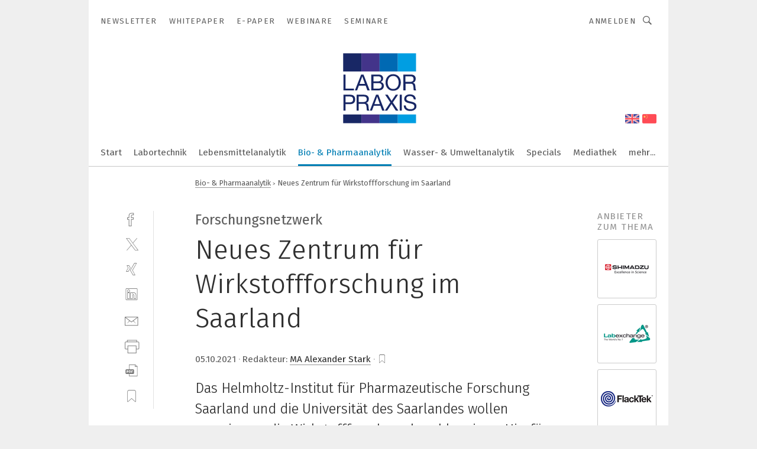

--- FILE ---
content_type: text/html; charset=UTF-8
request_url: https://www.laborpraxis.vogel.de/neues-zentrum-fuer-wirkstoffforschung-im-saarland-a-1061975/
body_size: 40326
content:
<!DOCTYPE html><html lang="de">
<head>
			<meta http-equiv="X-UA-Compatible" content="IE=edge">
	<meta http-equiv="Content-Type" content="text/html; charset=UTF-8">
<meta name="charset" content="utf-8">
<meta name="description" content="Das Helmholtz-Institut für Pharmazeutische Forschung Saarland und die Universität des Saarlandes wollen gemeinsam die Wirkstoffforschung beschleunigen. Hierfür wurde jetzt das Zentrum für translationale Wirkstoffforschung gegründet, in dem sich Wissenschaftler beider Institutionen mit dem Universitätsklinikum in Homburg sowie der pharmazeutischen Industrie eng vernetzen wollen.">
<meta name="language" content="de">
<meta name="robots" content="INDEX,FOLLOW,NOODP">
<meta property="og:url" content="https://www.laborpraxis.vogel.de/neues-zentrum-fuer-wirkstoffforschung-im-saarland-a-1061975/">
<meta property="og:site_name" content="LABORPRAXIS">
<meta property="twitter:url" content="https://www.laborpraxis.vogel.de/neues-zentrum-fuer-wirkstoffforschung-im-saarland-a-1061975/">
<meta property="twitter:card" content="summary_large_image">
<meta property="og:title" content="Neues Zentrum für Wirkstoffforschung im Saarland">
<meta property="og:type" content="article">
<meta property="og:description" content="Das Helmholtz-Institut für Pharmazeutische Forschung Saarland und die Universität des Saarlandes wollen gemeinsam die Wirkstoffforschung beschleunigen. Hierfür wurde jetzt das Zentrum für translationale Wirkstoffforschung gegründet, in dem sich Wissenschaftler beider Institutionen mit dem Universitätsklinikum in Homburg sowie der pharmazeutischen Industrie eng vernetzen wollen.">
<meta property="twitter:title" content="Neues Zentrum für Wirkstoffforschung im Saarland">
<meta property="twitter:description" content="Das Helmholtz-Institut für Pharmazeutische Forschung Saarland und die Universität des Saarlandes wollen gemeinsam die Wirkstoffforschung beschleunigen. Hierfür wurde jetzt das Zentrum für translationale Wirkstoffforschung gegründet, in dem sich Wissenschaftler beider Institutionen mit dem Universitätsklinikum in Homburg sowie der pharmazeutischen Industrie eng vernetzen wollen.">
<meta property="og:image" content="https://cdn1.vogel.de/mrZ0ps5ftwKJKgRPWLTLvJIxgKU=/fit-in/1200x630/filters:format(png):quality(90)/images.vogel.de/vogelonline/bdb/1884000/1884008/original.jpg">
<meta property="og:image:type" content="image/png">
<meta property="twitter:image" content="https://cdn1.vogel.de/mrZ0ps5ftwKJKgRPWLTLvJIxgKU=/fit-in/1200x630/filters:format(png):quality(90)/images.vogel.de/vogelonline/bdb/1884000/1884008/original.jpg">
<meta name="publish-date" content="2021-10-05T15:46:00+02:00">
<meta name="author" content="Alexander Stark">
<meta name="theme-color" content="#ffffff">
<meta name="msapplication-TileColor" content="#ffffff">
<meta name="apple-mobile-web-app-title" content="LABORPRAXIS">
<meta name="application-name" content="LABORPRAXIS">
<meta name="facebook-domain-verification" content="13uzfqitsk3d0uw3n4jamh9sofpbh2">	<meta name="viewport" content="width=device-width,initial-scale=1.0">
	<meta name="robots" content="max-snippet:-1, max-image-preview:large, max-video-preview:-1">

<title>Neues Zentrum für Wirkstoffforschung im Saarland</title>
<link href="https://www.uni-saarland.de/universitaet/aktuell/news/artikel/nr/24036.html" rel="canonical">
<link href="https://cdn1.vogel.de/mrZ0ps5ftwKJKgRPWLTLvJIxgKU=/fit-in/1200x630/filters:format(png):quality(90)/images.vogel.de/vogelonline/bdb/1884000/1884008/original.jpg" rel="images_src">
<link href="https://cdn2.vogel.de/applications/17/scss/basic.css?v=1.075" media="screen,print" rel="stylesheet" type="text/css">
	<link rel="preconnect" href="https://cdn1.vogel.de/" crossorigin>
	<link rel="dns-prefetch" href="https://cdn1.vogel.de">
	<link rel="preconnect" href="https://cdn2.vogel.de/" crossorigin>
	<link rel="dns-prefetch" href="https://cdn2.vogel.de">
	<link rel="preconnect" href="https://c.delivery.consentmanager.net">
	<link rel="preconnect" href="https://cdn.consentmanager.net">
	<link rel="apple-touch-icon" sizes="180x180" href="/apple-touch-icon.png">
	<link rel="icon" type="image/png" sizes="192x192" href="/web-app-manifest-192x192.png">
	<link rel="icon" type="image/png" sizes="512x512" href="/web-app-manifest-512x512.png">
	<link rel="icon" type="image/png" sizes="96x96" href="/favicon-96x96.png">
	<link rel="icon" type="image/svg+xml" href="/favicon.svg">
	<link rel="shortcut icon" type="image/x-icon" href="/favicon.ico">
	<link rel="icon" type="image/x-icon" href="/favicon.ico">
	<link rel="alternate" href="/rss/news.xml"
	      type="application/rss+xml" title="RSS-Feed News">
	<link rel="alternate" href="/atom/news.xml"
	      type="application/atom+xml" title="ATOM-Feed News">

<script  src="https://cdn2.vogel.de/js/bundle.js?v=1.3"></script>
<script >
    //<!--
    window.gdprAppliesGlobally=true;if(!("cmp_id" in window)||window.cmp_id<1){window.cmp_id=28861}if(!("cmp_cdid" in window)){window.cmp_cdid="dad7ce8852c7"}if(!("cmp_params" in window)){window.cmp_params="&usedesign=37992"}if(!("cmp_host" in window)){window.cmp_host="b.delivery.consentmanager.net"}if(!("cmp_cdn" in window)){window.cmp_cdn="cdn.consentmanager.net"}if(!("cmp_proto" in window)){window.cmp_proto="https:"}if(!("cmp_codesrc" in window)){window.cmp_codesrc="1"}window.cmp_getsupportedLangs=function(){var b=["DE","EN","FR","IT","NO","DA","FI","ES","PT","RO","BG","ET","EL","GA","HR","LV","LT","MT","NL","PL","SV","SK","SL","CS","HU","RU","SR","ZH","TR","UK","AR","BS"];if("cmp_customlanguages" in window){for(var a=0;a<window.cmp_customlanguages.length;a++){b.push(window.cmp_customlanguages[a].l.toUpperCase())}}return b};window.cmp_getRTLLangs=function(){var a=["AR"];if("cmp_customlanguages" in window){for(var b=0;b<window.cmp_customlanguages.length;b++){if("r" in window.cmp_customlanguages[b]&&window.cmp_customlanguages[b].r){a.push(window.cmp_customlanguages[b].l)}}}return a};window.cmp_getlang=function(j){if(typeof(j)!="boolean"){j=true}if(j&&typeof(cmp_getlang.usedlang)=="string"&&cmp_getlang.usedlang!==""){return cmp_getlang.usedlang}var g=window.cmp_getsupportedLangs();var c=[];var f=location.hash;var e=location.search;var a="languages" in navigator?navigator.languages:[];if(f.indexOf("cmplang=")!=-1){c.push(f.substr(f.indexOf("cmplang=")+8,2).toUpperCase())}else{if(e.indexOf("cmplang=")!=-1){c.push(e.substr(e.indexOf("cmplang=")+8,2).toUpperCase())}else{if("cmp_setlang" in window&&window.cmp_setlang!=""){c.push(window.cmp_setlang.toUpperCase())}else{if(a.length>0){for(var d=0;d<a.length;d++){c.push(a[d])}}}}}if("language" in navigator){c.push(navigator.language)}if("userLanguage" in navigator){c.push(navigator.userLanguage)}var h="";for(var d=0;d<c.length;d++){var b=c[d].toUpperCase();if(g.indexOf(b)!=-1){h=b;break}if(b.indexOf("-")!=-1){b=b.substr(0,2)}if(g.indexOf(b)!=-1){h=b;break}}if(h==""&&typeof(cmp_getlang.defaultlang)=="string"&&cmp_getlang.defaultlang!==""){return cmp_getlang.defaultlang}else{if(h==""){h="EN"}}h=h.toUpperCase();return h};(function(){var n=document;var p=n.getElementsByTagName;var q=window;var f="";var b="_en";if("cmp_getlang" in q){f=q.cmp_getlang().toLowerCase();if("cmp_customlanguages" in q){for(var h=0;h<q.cmp_customlanguages.length;h++){if(q.cmp_customlanguages[h].l.toUpperCase()==f.toUpperCase()){f="en";break}}}b="_"+f}function g(i,e){var t="";i+="=";var s=i.length;var d=location;if(d.hash.indexOf(i)!=-1){t=d.hash.substr(d.hash.indexOf(i)+s,9999)}else{if(d.search.indexOf(i)!=-1){t=d.search.substr(d.search.indexOf(i)+s,9999)}else{return e}}if(t.indexOf("&")!=-1){t=t.substr(0,t.indexOf("&"))}return t}var j=("cmp_proto" in q)?q.cmp_proto:"https:";if(j!="http:"&&j!="https:"){j="https:"}var k=("cmp_ref" in q)?q.cmp_ref:location.href;var r=n.createElement("script");r.setAttribute("data-cmp-ab","1");var c=g("cmpdesign","");var a=g("cmpregulationkey","");var o=g("cmpatt","");r.src=j+"//"+q.cmp_host+"/delivery/cmp.php?"+("cmp_id" in q&&q.cmp_id>0?"id="+q.cmp_id:"")+("cmp_cdid" in q?"cdid="+q.cmp_cdid:"")+"&h="+encodeURIComponent(k)+(c!=""?"&cmpdesign="+encodeURIComponent(c):"")+(a!=""?"&cmpregulationkey="+encodeURIComponent(a):"")+(o!=""?"&cmpatt="+encodeURIComponent(o):"")+("cmp_params" in q?"&"+q.cmp_params:"")+(n.cookie.length>0?"&__cmpfcc=1":"")+"&l="+f.toLowerCase()+"&o="+(new Date()).getTime();r.type="text/javascript";r.async=true;if(n.currentScript&&n.currentScript.parentElement){n.currentScript.parentElement.appendChild(r)}else{if(n.body){n.body.appendChild(r)}else{var m=p("body");if(m.length==0){m=p("div")}if(m.length==0){m=p("span")}if(m.length==0){m=p("ins")}if(m.length==0){m=p("script")}if(m.length==0){m=p("head")}if(m.length>0){m[0].appendChild(r)}}}var r=n.createElement("script");r.src=j+"//"+q.cmp_cdn+"/delivery/js/cmp"+b+".min.js";r.type="text/javascript";r.setAttribute("data-cmp-ab","1");r.async=true;if(n.currentScript&&n.currentScript.parentElement){n.currentScript.parentElement.appendChild(r)}else{if(n.body){n.body.appendChild(r)}else{var m=p("body");if(m.length==0){m=p("div")}if(m.length==0){m=p("span")}if(m.length==0){m=p("ins")}if(m.length==0){m=p("script")}if(m.length==0){m=p("head")}if(m.length>0){m[0].appendChild(r)}}}})();window.cmp_addFrame=function(b){if(!window.frames[b]){if(document.body){var a=document.createElement("iframe");a.style.cssText="display:none";if("cmp_cdn" in window&&"cmp_ultrablocking" in window&&window.cmp_ultrablocking>0){a.src="//"+window.cmp_cdn+"/delivery/empty.html"}a.name=b;document.body.appendChild(a)}else{window.setTimeout(window.cmp_addFrame,10,b)}}};window.cmp_rc=function(h){var b=document.cookie;var f="";var d=0;while(b!=""&&d<100){d++;while(b.substr(0,1)==" "){b=b.substr(1,b.length)}var g=b.substring(0,b.indexOf("="));if(b.indexOf(";")!=-1){var c=b.substring(b.indexOf("=")+1,b.indexOf(";"))}else{var c=b.substr(b.indexOf("=")+1,b.length)}if(h==g){f=c}var e=b.indexOf(";")+1;if(e==0){e=b.length}b=b.substring(e,b.length)}return(f)};window.cmp_stub=function(){var a=arguments;__cmp.a=__cmp.a||[];if(!a.length){return __cmp.a}else{if(a[0]==="ping"){if(a[1]===2){a[2]({gdprApplies:gdprAppliesGlobally,cmpLoaded:false,cmpStatus:"stub",displayStatus:"hidden",apiVersion:"2.0",cmpId:31},true)}else{a[2](false,true)}}else{if(a[0]==="getUSPData"){a[2]({version:1,uspString:window.cmp_rc("")},true)}else{if(a[0]==="getTCData"){__cmp.a.push([].slice.apply(a))}else{if(a[0]==="addEventListener"||a[0]==="removeEventListener"){__cmp.a.push([].slice.apply(a))}else{if(a.length==4&&a[3]===false){a[2]({},false)}else{__cmp.a.push([].slice.apply(a))}}}}}}};window.cmp_gppstub=function(){var a=arguments;__gpp.q=__gpp.q||[];if(!a.length){return __gpp.q}var g=a[0];var f=a.length>1?a[1]:null;var e=a.length>2?a[2]:null;if(g==="ping"){return{gppVersion:"1.0",cmpStatus:"stub",cmpDisplayStatus:"hidden",apiSupport:[],currentAPI:"",cmpId:31}}else{if(g==="addEventListener"){__gpp.e=__gpp.e||[];if(!("lastId" in __gpp)){__gpp.lastId=0}__gpp.lastId++;var c=__gpp.lastId;__gpp.e.push({id:c,callback:f});return{eventName:"listenerRegistered",listenerId:c,data:true}}else{if(g==="removeEventListener"){var h=false;__gpp.e=__gpp.e||[];for(var d=0;d<__gpp.e.length;d++){if(__gpp.e[d].id==e){__gpp.e[d].splice(d,1);h=true;break}}return{eventName:"listenerRemoved",listenerId:e,data:h}}else{if(g==="hasSection"||g==="getSection"||g==="getField"||g==="getGPPString"){return null}else{__gpp.q.push([].slice.apply(a))}}}}};window.cmp_msghandler=function(d){var a=typeof d.data==="string";try{var c=a?JSON.parse(d.data):d.data}catch(f){var c=null}if(typeof(c)==="object"&&c!==null&&"__cmpCall" in c){var b=c.__cmpCall;window.__cmp(b.command,b.parameter,function(h,g){var e={__cmpReturn:{returnValue:h,success:g,callId:b.callId}};d.source.postMessage(a?JSON.stringify(e):e,"*")})}if(typeof(c)==="object"&&c!==null&&"__uspapiCall" in c){var b=c.__uspapiCall;window.__uspapi(b.command,b.version,function(h,g){var e={__uspapiReturn:{returnValue:h,success:g,callId:b.callId}};d.source.postMessage(a?JSON.stringify(e):e,"*")})}if(typeof(c)==="object"&&c!==null&&"__tcfapiCall" in c){var b=c.__tcfapiCall;window.__tcfapi(b.command,b.version,function(h,g){var e={__tcfapiReturn:{returnValue:h,success:g,callId:b.callId}};d.source.postMessage(a?JSON.stringify(e):e,"*")},b.parameter)}if(typeof(c)==="object"&&c!==null&&"__gppCall" in c){var b=c.__gppCall;window.__gpp(b.command,function(h,g){var e={__gppReturn:{returnValue:h,success:g,callId:b.callId}};d.source.postMessage(a?JSON.stringify(e):e,"*")},b.parameter,"version" in b?b.version:1)}};window.cmp_setStub=function(a){if(!(a in window)||(typeof(window[a])!=="function"&&typeof(window[a])!=="object"&&(typeof(window[a])==="undefined"||window[a]!==null))){window[a]=window.cmp_stub;window[a].msgHandler=window.cmp_msghandler;window.addEventListener("message",window.cmp_msghandler,false)}};window.cmp_setGppStub=function(a){if(!(a in window)||(typeof(window[a])!=="function"&&typeof(window[a])!=="object"&&(typeof(window[a])==="undefined"||window[a]!==null))){window[a]=window.cmp_gppstub;window[a].msgHandler=window.cmp_msghandler;window.addEventListener("message",window.cmp_msghandler,false)}};window.cmp_addFrame("__cmpLocator");if(!("cmp_disableusp" in window)||!window.cmp_disableusp){window.cmp_addFrame("__uspapiLocator")}if(!("cmp_disabletcf" in window)||!window.cmp_disabletcf){window.cmp_addFrame("__tcfapiLocator")}if(!("cmp_disablegpp" in window)||!window.cmp_disablegpp){window.cmp_addFrame("__gppLocator")}window.cmp_setStub("__cmp");if(!("cmp_disabletcf" in window)||!window.cmp_disabletcf){window.cmp_setStub("__tcfapi")}if(!("cmp_disableusp" in window)||!window.cmp_disableusp){window.cmp_setStub("__uspapi")}if(!("cmp_disablegpp" in window)||!window.cmp_disablegpp){window.cmp_setGppStub("__gpp")};
    //-->
</script>
<script >
    //<!--
    
				window.cmp_block_inline = true;
				window.cmp_block_unkown = false;
				window.cmp_block_sync = false;
				window.cmp_block_img = false;
				window.cmp_block_samedomain = false;
				window.cmp_setlang = "DE";
			
    //-->
</script>
<script type="text/plain" data-cmp-vendor="c5035" class="cmplazyload" data-cmp-block="contentpass">
    //<!--
    
                             
                     function isFirefox() {
                            return navigator.userAgent.toLowerCase().indexOf("firefox") >= 0;
                            }
                         $(document).ready(function () {
                         console.log(isFirefox());
                        var is_adblocker = false;
                        // keine Recht für Google
                        if (typeof adsBlocked == "undefined") {
                            function adsBlocked(callback) {
                                if (typeof __tcfapi != "undefined") {
                                    __tcfapi("addEventListener", 2, function (tcData, success) {
                                        var x = __tcfapi("getCMPData");
                                        if (
                                            "purposeConsents" in x &&
                                            "1" in x.purposeConsents && x.purposeConsents["1"] &&
                                            "vendorConsents" in x && "755" in x.vendorConsents && x.vendorConsents["755"]
                                        ) {
                                            if(isFirefox()){
                                            
                                                $req = fetch(new Request("https://pagead2.googlesyndication.com",{method:"HEAD",mode:"no-cors"}));
                                                $req.then(function (response) {
                                                    return response;
                                                }).then(function (response) {
                                                    callback(false);
                                                }).catch(function (exception) {
                                                    callback(true);
                                                });
                                            }
                                            else{
                                                var ADS_URL = "https://pagead2.googlesyndication.com/pagead/js/adsbygoogle.js";
                                                var xhr = new XMLHttpRequest();
                                                xhr.onreadystatechange = function () {
                                                    if (xhr.readyState == XMLHttpRequest.DONE) {
                                                        callback(xhr.status === 0 || xhr.responseURL !== ADS_URL);
                                                    }
                                                };
                                                xhr.open("HEAD", ADS_URL, true);
                                                xhr.send(null);
                                            }
                                           
                                            
                        
                                        } else {
                                            callback(true);
                                        }
                                    });
                                } else {
                                    callback(true);
                                }
                            }
                        }
                        // AdsBlocked - Funktion wird erst später geladen und auch nicht mit Contentpass!!!!
                        adsBlocked(function (blocked) {
                            is_adblocker = !!blocked ;
                            console.log(is_adblocker?"Ads blocked":"Ads not Blocked");
                            if (typeof __tcfapi != "undefined") {
                                __tcfapi("addEventListener", 2, function (tcData, success) {
                                    var cmpdata = __tcfapi("getCMPData");
                                    // Wenn keine Zustimmung für GoogleAds vorhanden ist
                                    if ((!success ||
                                            is_adblocker ||
                                            !("vendorConsents" in cmpdata) ||
                                            !("755" in cmpdata.vendorConsents) ||
                                            !(cmpdata.vendorConsents["755"])) && 
                                            (tcData.eventStatus === "tcloaded" || tcData.eventStatus === "useractioncomplete")
                                        ) {
                                        $.get("/wb/1/", function (OBJ_response) {
                                            if (OBJ_response.content) {
                                                var OBJ_element = document.createElement("div");
                                                $(OBJ_element).append(OBJ_response.content);
                                                $("body").prepend(OBJ_element.firstChild);
                                            }
                                        });
                                        $.get("/wb/2/", function (OBJ_response) {
                                            if (OBJ_response.content) {
                                                var OBJ_element_ref = document.getElementById("advertisement_06");
                                                var OBJ_element = document.createElement("div");
                                                $(OBJ_element).append(OBJ_response.content);
                                                OBJ_element_ref.append(OBJ_element.firstChild);
                                            }
                                        });
                                        $.get("/wb/3/", function (OBJ_response) {
                                            if (OBJ_response.content) {
                                                var OBJ_element_ref = document.getElementById("advertisement_04");
                                                var OBJ_element = document.createElement("div");
                                                $(OBJ_element).append(OBJ_response.content);
                                                OBJ_element_ref.append(OBJ_element.firstChild);
                                            }
                                        });
                                    }
                                    __tcfapi("removeEventListener", 2, function (success) {}, tcData.listenerId);
                                });
                            }
                        });
                        });
    //-->
</script>
<script type="application/ld+json">
    [
{"@context":"http:\/\/schema.org","@type":"NewsArticle","mainEntityOfPage":"https:\/\/www.uni-saarland.de\/universitaet\/aktuell\/news\/artikel\/nr\/24036.html","headline":"Neues Zentrum f\u00fcr Wirkstoffforschung im Saarland","description":"Das Helmholtz-Institut f\u00fcr Pharmazeutische Forschung Saarland und die Universit\u00e4t des Saarlandes wollen gemeinsam die Wirkstoffforschung beschleunigen. Hierf\u00fcr wurde jetzt das Zentrum f\u00fcr translationale Wirkstoffforschung gegr\u00fcndet, in dem sich Wissenschaftler beider Institutionen mit dem Universit\u00e4tsklinikum in Homburg sowie der pharmazeutischen Industrie eng vernetzen wollen.","datePublished":"2021-10-05T15:46:00+02:00","dateModified":"2021-10-05T15:46:03+02:00","author":[{"@type":"Person","name":"Alexander Stark","url":"https:\/\/www.laborpraxis.vogel.de\/autor\/alexander-stark\/1613770\/"}],"publisher":{"@type":"Organization","name":"LABORPRAXIS","url":"https:\/\/www.laborpraxis.vogel.de","logo":{"@type":"ImageObject","height":"60px","width":"600px","url":"https:\/\/www.laborpraxis.vogel.de\/applications\/17\/img\/amp-logo.png"}},"image":["https:\/\/cdn1.vogel.de\/mrZ0ps5ftwKJKgRPWLTLvJIxgKU=\/fit-in\/1200x630\/filters:format(png):quality(90)\/images.vogel.de\/vogelonline\/bdb\/1884000\/1884008\/original.jpg"]},
{"@context":"http:\/\/schema.org","@type":"BreadcrumbList","itemListElement":[{"@type":"ListItem","position":1,"item":"https:\/\/www.laborpraxis.vogel.de","name":"Startseite"},{"@type":"ListItem","position":2,"item":"https:\/\/www.laborpraxis.vogel.de\/bioanalytik-pharmaanalytik\/","name":"Bio- & Pharmaanalytik"},{"@type":"ListItem","position":3,"item":"https:\/\/www.laborpraxis.vogel.de\/neues-zentrum-fuer-wirkstoffforschung-im-saarland-a-1061975\/","name":"Neues Zentrum f\u00fcr Wirkstoffforschung im Saarland"}]}
]
</script>
	<!--[if lt IE 9]>
	<script>document.createElement("video");
	document.createElement("header");
	document.createElement("section");
	document.createElement("article");
	document.createElement("footer");</script>
	<![endif]-->

    <!-- truffle.one blockiert bis zum Consent -->
    <script type="text/plain" class="cmplazyload" data-cmp-vendor="c58464">
        var jss = document.getElementsByTagName("script");
        for (var j = jss.length; j >= 0; j--) {
            if (jss[j]) {
                if (jss[j].getAttribute("src") && jss[j].getAttribute("src").indexOf("api.truffle.one/static/getWebData.js") != -1) {
                    jss[j].parentNode.removeChild(jss[j]);
                }
            }
        }
        var t1_params = t1_params || [];
        t1_params.push(["118", "118"]);
        var t = document["createElement"]("script"), i;
        t["type"] = "text/javascript";
        t["src"] = window["location"]["href"]["split"]("/")[0] + "//api.truffle.one/static/getWebData.js";
        i = document["getElementsByTagName"]("script")[0];
        i["parentNode"]["insertBefore"](t, i);
    </script>
	
    <script class="cmplazyload" data-cmp-block="contentpass" data-cmp-vendor="755"
            data-cmp-src="https://securepubads.g.doubleclick.net/tag/js/gpt.js" type="text/plain"></script>

    <script type="text/plain" class="cmplazyload" data-cmp-vendor="755" data-cmp-block="contentpass">
        var googletag = googletag || {};
        googletag.cmd = googletag.cmd || [];
    </script>

            <!-- This nees to be 'text/plain' otherwise banners wont work -->
	    <!-- GPT -->
	    <script type="text/plain" class="cmplazyload" data-cmp-vendor="755" data-cmp-block="contentpass">

		    try
		    {
			    // Array anlegen fuer spaetere Speicherung
			    var ARR_unknown_slots = [];

			    googletag.cmd.push(function ()
			    {

				    // Client
				    var STR_client = "/2686/LP.vogel.de/bioanalytik-pharmaanalytik";

                    // Groessen
                    var ARR_sizes = [{"type":"slot","size":[[960,252],[980,90],[728,90],[468,60],[1,1]],"mappings":[[[0,0],[1,1]],[[1025,0],[[960,252],[728,90],[468,60],[1,1]]],[[1300,0],[[960,252],[980,90],[728,90],[468,60],[1,1]]]],"id":"advertisement_01"},{"type":"slot","size":[[420,600],[300,600],[160,600],[1,1]],"mappings":[[[0,0],[1,1]],[[1025,0],[[420,600],[300,600],[160,600],[1,1]]]],"id":"advertisement_02"},{"type":"slot","size":[[161,600],[121,600],[1,1]],"mappings":[[[0,0],[1,1]],[[1025,0],[[161,600],[121,600],[1,1]]]],"id":"advertisement_03"},{"type":"slot","size":[[1180,250],[960,250],[728,91],[301,630],[301,330],[301,280],[301,180]],"mappings":[[[0,0],[[301,180],[301,280],[1,1]]],[[1025,0],[[960,250],[728,91],[1,1]]],[[1541,0],[[1180,250],[960,250],[728,91],[1,1]]]],"id":"advertisement_04"},{"type":"slot","size":[[960,251],[728,92],[1,1]],"mappings":[[[0,0],[1,1]],[[1025,0],[[960,251],[728,92],[1,1]]]],"id":"advertisement_05"},{"type":"slot","size":[[300,631],[300,630],[300,331],[300,330],[300,281],[300,280],[1,1]],"mappings":[[[0,0],[[300,631],[300,630],[300,331],[300,330],[300,281],[300,280],[1,1]]]],"id":"advertisement_06"},{"type":"slot","size":[[800,500],[800,350],[800,250],[560,330],[300,631],[300,630],[300,331],[300,330],[300,281],[300,280],[1,1]],"mappings":[[[0,0],[[800,500],[300,631],[300,630],[300,331],[300,330],[300,281],[300,280],[1,1]]],[[1025,0],[[800,350],[800,250],[800,500],[560,330],[300,631],[300,630],[300,331],[300,330],[300,281],[300,280],[1,1]]]],"id":"advertisement_09"},{"type":"slot","size":[[300,633],[300,333],[300,283],[300,120],[1,1]],"mappings":[[[0,0],[[300,633],[300,333],[300,283],[300,120],[1,1]]]],"id":"advertisement_10"},{"type":"slot","size":[[300,284],[300,334],[300,634],[1,1]],"mappings":[[[0,0],[[300,284],[300,334],[300,634],[1,1]]]],"id":"advertisement_13"},{"type":"fluid","size":["fluid"],"id":"advertisement_fluid","path":"\/2686\/LP.vogel.de"}];

                    // Groessen durchlaufen
                    for (var INT_i = 0; INT_i < ARR_sizes.length; INT_i++) {

                        // Mapping vorhanden
                        if (ARR_sizes[INT_i].mappings) {

                            // Mappings durchlaufen
                            var OBJ_size_mapping = googletag.sizeMapping();
                            for (var INT_j = 0; INT_j < ARR_sizes[INT_i].mappings.length; INT_j++) {
                                OBJ_size_mapping.addSize(ARR_sizes[INT_i].mappings[INT_j][0], ARR_sizes[INT_i].mappings[INT_j][1]);
                            } // end for

                        } // end if

                        // Typen
                        switch (ARR_sizes[INT_i].type) {

                            // Slot:
                            case "slot":
                                googletag
                                    .defineSlot(STR_client, ARR_sizes[INT_i].size, ARR_sizes[INT_i].id)
                                    .defineSizeMapping(OBJ_size_mapping.build())
                                    .setCollapseEmptyDiv(true, true)
                                    .addService(googletag.pubads());
                                console.debug("Ad Slot " + ARR_sizes[INT_i].id + " created " );
                                break;
                                
                            //Fluid
                            case "fluid":
                                googletag
                                    .defineSlot(ARR_sizes[INT_i].path, ARR_sizes[INT_i].size, ARR_sizes[INT_i].id)
                                    .setCollapseEmptyDiv(true, true)
                                    .addService(googletag.pubads());
                                console.debug("Ad Slot " + ARR_sizes[INT_i].id + " created ");
                                break;

                            default:
	                            console.debug("Ad Slot unknown");

                        } // end switch

                    } // end for
console.debug("hier beginnt targeting ['wallpaper','pharmazeutischer wirkstoff','pharmazeutische wirkstoffe','pharmazeutische wissenschaft','universität','wirkstoffentwicklung','erweiterung prozessleitsystem','zusammenarbeit','industry partner','ressourcen','forschung','forschung','forschung','industrial partner','ki in der medizin','gammastrahlung in der medizin','digitalisierung in der medizin','staubsauger für industrie','ressourcen-nutzung','ressourcen nutzung','abteilungsübergreifende zusammenarbeit','prozesse','pharmazeutische','pharmazeutisch','industrial partner network','medizin','künstliche intelligenz in der medizin','pharmazeutisches zwischenprodukt','zusammenarbeit im unternehmen','wirkstoff-qualitätskontrolle','neues kältemittel','ident partner','automation partner','rfid partner','simatic partner','approved partner','engineering partner','hmi partner','partner program','solution partner','software für die simulation von fertigungsprozessen','pharmazeutische fertigung','pharmazeutische zwischenprodukte','pharmazeutisches wasser','offboarding-prozess','onboarding-prozess','präventive medizin','personalisierte medizin','4p-medizin','medizin digitalisierung','ki für den mittelstand','virtuelles abbild','virtuelle teams','virtuelle sensoren','anwendung','dienstleistungen für den industriellen drucksektor','pharma wirkstoffe api','bereitstellungen anwendung','handlings-anwendung','pu-anwendung','verpackungs-anwendung']");
	                // Banner aktivieren
	                googletag.pubads().setTargeting("kw", ['wallpaper','pharmazeutischer wirkstoff','pharmazeutische wirkstoffe','pharmazeutische wissenschaft','universität','wirkstoffentwicklung','erweiterung prozessleitsystem','zusammenarbeit','industry partner','ressourcen','forschung','forschung','forschung','industrial partner','ki in der medizin','gammastrahlung in der medizin','digitalisierung in der medizin','staubsauger für industrie','ressourcen-nutzung','ressourcen nutzung','abteilungsübergreifende zusammenarbeit','prozesse','pharmazeutische','pharmazeutisch','industrial partner network','medizin','künstliche intelligenz in der medizin','pharmazeutisches zwischenprodukt','zusammenarbeit im unternehmen','wirkstoff-qualitätskontrolle','neues kältemittel','ident partner','automation partner','rfid partner','simatic partner','approved partner','engineering partner','hmi partner','partner program','solution partner','software für die simulation von fertigungsprozessen','pharmazeutische fertigung','pharmazeutische zwischenprodukte','pharmazeutisches wasser','offboarding-prozess','onboarding-prozess','präventive medizin','personalisierte medizin','4p-medizin','medizin digitalisierung','ki für den mittelstand','virtuelles abbild','virtuelle teams','virtuelle sensoren','anwendung','dienstleistungen für den industriellen drucksektor','pharma wirkstoffe api','bereitstellungen anwendung','handlings-anwendung','pu-anwendung','verpackungs-anwendung']);
console.debug("hier targeting ende ['wallpaper','pharmazeutischer wirkstoff','pharmazeutische wirkstoffe','pharmazeutische wissenschaft','universität','wirkstoffentwicklung','erweiterung prozessleitsystem','zusammenarbeit','industry partner','ressourcen','forschung','forschung','forschung','industrial partner','ki in der medizin','gammastrahlung in der medizin','digitalisierung in der medizin','staubsauger für industrie','ressourcen-nutzung','ressourcen nutzung','abteilungsübergreifende zusammenarbeit','prozesse','pharmazeutische','pharmazeutisch','industrial partner network','medizin','künstliche intelligenz in der medizin','pharmazeutisches zwischenprodukt','zusammenarbeit im unternehmen','wirkstoff-qualitätskontrolle','neues kältemittel','ident partner','automation partner','rfid partner','simatic partner','approved partner','engineering partner','hmi partner','partner program','solution partner','software für die simulation von fertigungsprozessen','pharmazeutische fertigung','pharmazeutische zwischenprodukte','pharmazeutisches wasser','offboarding-prozess','onboarding-prozess','präventive medizin','personalisierte medizin','4p-medizin','medizin digitalisierung','ki für den mittelstand','virtuelles abbild','virtuelle teams','virtuelle sensoren','anwendung','dienstleistungen für den industriellen drucksektor','pharma wirkstoffe api','bereitstellungen anwendung','handlings-anwendung','pu-anwendung','verpackungs-anwendung']");
console.debug("slotRequested anfang");
	                googletag.pubads().addEventListener("slotRequested", function (event)
	                {
		                // Nachricht in Konsole
		                console.debug("Ad Slot " + event.slot.getSlotElementId() + " requested");
	                });

                    googletag.pubads().addEventListener("slotResponseReceived", function (event) {
                        // Nachricht in Konsole
                        console.debug("Ad Slot " + event.slot.getSlotElementId() + " response received");
                    });
                    googletag.pubads().addEventListener("slotRenderEnded", function (event) {

                        try {

                            // Creative geladen
                            if (
                                //typeof event.creativeId !== "undefined" && event.creativeId !== null &&
                                typeof event.slot !== "undefined"
                            ) {

                                // Slot nicht leer
                                if (!event.isEmpty) {

                                    // Nachricht in Konsole
                                    console.debug("Ad Slot " + event.slot.getSlotElementId() + " rendered");
                                    
                                    // Slot als jQuery Objekt speichern
                                    var OBJ_slot = $("div#" + event.slot.getSlotElementId());

                                    // Slot einblenden (falls ausgeblendet)
                                    OBJ_slot.show();
                                    
                                    // Eigene Slots durchlaufen (keine Manipulation von z.B. BusinessAd)
                                    var BOO_found = false;

                                    for (var INT_i = 0; INT_i < ARR_sizes.length; INT_i++) {

                                        // Slot bekannt
                                        if (event.slot.getSlotElementId() === ARR_sizes[INT_i].id) {

                                            // Element gefunden
                                            BOO_found = true;
                                         
                                            // iFrame
                                            var OBJ_iframe = OBJ_slot.find("iframe");


                                            // Kein iFrame, aber Tracking-Pixel
                                            if (
                                                OBJ_slot.find("ins>ins").length > 0 &&
                                                OBJ_slot.find("ins>ins").height() === 1
                                            ) {

                                                // Slot ausblenden
                                                OBJ_slot.hide();

                                                // Nachricht in Konsole
                                                console.debug("Ad Slot " + event.slot.getSlotElementId() +
                                                    " hidden (ins)");

                                            }
                                            // iFrame vorhanden
                                            else if (OBJ_iframe.length > 0) {
                                                // iFrame
                                                var OBJ_iframe_content = OBJ_iframe.contents();

                                                // Tracking-Pixel nicht vorhanden
                                                if (
                                                    (
                                                        OBJ_iframe_content.find("body>img").length === 0 ||
                                                        OBJ_iframe_content.find("body>img").height() > 1
                                                    ) &&
                                                    (
                                                        OBJ_iframe_content.find("body>div>img").length ===
                                                        0 ||
                                                        OBJ_iframe_content.find("body>div>img").height() >
                                                        1
                                                    ) &&
                                                    OBJ_iframe_content.find("body>div>amp-pixel").length ===
                                                    0 &&
                                                    OBJ_iframe_content.find("body>amp-pixel").length === 0
                                                ) {
                                                    let native_ad = OBJ_iframe_content.find(".native-ad").length;
                                                    
                                                    // Background transparent im iFrame
                                                    OBJ_iframe_content.find("head").append('<style type="text/css">body{background: transparent !important;}</style>');

                                                    if(native_ad == 1){

                                                        // Stylesheet ebenfalls in iFrame kopieren
                                                        var STR_stylesheet = "https://cdn2.vogel.de/applications/17/scss/native-ads.css?v=0.19";
                                                        OBJ_iframe_content.find("head").append($("<link/>", {
                                                            rel: "stylesheet",
                                                            href: STR_stylesheet,
                                                            type: "text/css"
                                                        }));
                                                         // CSS-Klasse der Buchung nach aussen uebertragen (nur div)
                                                        OBJ_slot.find("div:first").addClass(
                                                            OBJ_iframe_content.find(".native-ad").attr("class")
                                                        );
                                                        // Klasse in Iframe löschen
                                                        OBJ_iframe_content.find(".native-ad").attr("class","");
    
                                                        OBJ_slot.find("div:first").addClass(
                                                        OBJ_iframe_content.find("body>div>article:not(#whitespace_click)").attr("class")
                                                        );

                                                        OBJ_slot.find("div:first").addClass(
                                                        OBJ_iframe_content.find("body>article:not(#whitespace_click)").attr("class")
                                                        );
                                                    OBJ_iframe_content.find("body>div>article:not(#whitespace_click)").attr("class", "");
                                                    OBJ_iframe_content.find("body>article:not(#whitespace_click)").attr("class", "");
    
                                                        // Nachricht in Konsole
                                                        console.debug("Ad Slot " + event.slot.getSlotElementId() +
                                                            " manipulated: native-ad");

                                                    }else{
                                                    let infClasses = ".lb728, .fs468, .sky, .ca300, .hs2, .sky_hs2, .hs1_160, .hs1_120, .sky_hs1,.sky_hs2, .billboard,.sky_bg980_r,.bb399, .sky, .sky_left, .billboard_inText,.sky_second_160,.sky_second_161,.sky_fixed,.bg_lb, .wall_lb";
                                                    // CSS-Klasse der Buchung nach aussen uebertragen (nur div)
                                                    OBJ_slot.find("div:first").addClass(
                                                        OBJ_iframe_content.find(infClasses).attr("class")
                                                    );
                                                    // Nach Außen übertragene Klasse entfernen
                                                    OBJ_iframe_content.find(infClasses).attr("class", "");
                                               
                                                    // Style und whitespace_click muss mit raus fuer brandgate
                                                    OBJ_iframe_content.find("body>style:first").clone().insertBefore(OBJ_slot.find("div:first"));
                                                    OBJ_iframe_content.find("div#whitespace_click").css('height', '100%');
                                                    OBJ_iframe_content.find("div#whitespace_click").insertBefore(OBJ_slot.find("div:first"));


                                                    // Nachricht in Konsole
                                                    console.debug("Ad Slot " + event.slot.getSlotElementId() +
                                                        " manipulated no native-ad");
                                                    }
                                                    
                                                    
                                                } else {

                                                    // Slot ausblenden
                                                    OBJ_iframe.hide();

                                                    // Nachricht in Konsole
                                                    console.debug("Ad Slot " + event.slot.getSlotElementId() +
                                                        " hidden (iframe img/amp-pixel)");

                                                } // end if

                                            }
                                            // Kein iFrame, aber Tracking-Pixel
                                            else if (OBJ_slot.find("img").height() === 1) {

                                                // Slot ausblenden
                                                OBJ_slot.hide();

                                                // Nachricht in Konsole
                                                console.debug("Ad Slot " + event.slot.getSlotElementId() +
                                                    " hidden (img)");

                                            } // end if

                                        } // end if

                                    } // end for

                                    // Slot nicht gefunden
                                    if (!BOO_found) {

                                        // Slot merken, ausblenden und Nachrichten in Konsole
                                        var STR_ba_id = event.slot.getSlotElementId();

                                        setTimeout(function () {
                                            var OBJ_ba = $("#" + STR_ba_id);
                                            if (
                                                OBJ_ba.is(":visible") === false ||
                                                OBJ_ba.is(":hidden") === true
                                            ) {
                                                ARR_unknown_slots.push(STR_ba_id);
                                                console.debug("Ad Slot " + STR_ba_id + " unknown empty");
                                            } else {
                                                console.debug("Ad Slot " + STR_ba_id + " unkown");
                                            }
                                        }, 500);

                                    } // end if

                                } else {
                                    // Entfernen von nicht gerenderten Werbeanzeigen, damit Darstellung in Zweierelement passt
									let adElement = document.getElementById(event.slot.getSlotElementId());
									
									if (adElement && adElement.parentNode) {
									    let parentNodeOfAdDiv = adElement.parentNode;
									
									    if (
									        parentNodeOfAdDiv.tagName === "SECTION" &&
									        parentNodeOfAdDiv.getAttribute("data-section-id") &&
									        parentNodeOfAdDiv.getAttribute("data-section-id").includes("section_advertisement")
									    ) {
									        parentNodeOfAdDiv.remove();
									    }
									}
                                } // end if

                            } // end if

                        } catch (OBJ_err) {
                            console.debug(OBJ_err);
                        }

                    });
                    
                     							console.debug("ABA_CLIENT_ENABLED is true");
                            if (typeof t1_aba === "function") {
                                try {
                                    // Versuche, t1_aba aufzurufen
                                    t1_aba(googletag, function(updatedGoogletag) {
                                        // enableSingleRequest und enableServices aufrufen, nachdem die Anfrage abgeschlossen ist
                                        updatedGoogletag.pubads().enableSingleRequest();
                                        updatedGoogletag.enableServices();
                                        console.log("T1: GPT enabled after ABA targeting.");
                                        console.debug("Slots created");
                                        googletag = updatedGoogletag;
                                        initDisplay();
                                    });
                                } catch (error) {
                                    // Fallback im Fehlerfall des t1_aba-Aufrufs
                                    console.log("T1: Error calling t1_aba: ", error);
                                    googletag.pubads().enableSingleRequest();
                                    googletag.enableServices();
                                    console.debug("Slots created");
                                    initDisplay();
                                }
                            } else {
                                // Wenn t1_aba nicht definiert ist, enableServices direkt aufrufen
                                console.log("T1: t1_aba not defined");
                                googletag.pubads().enableSingleRequest();
                                googletag.enableServices();
                                console.debug("Slots created");
                                initDisplay();
                            }
                        
           
                  
                    });
        
                    } catch (OBJ_err) {
                        // Nix
                        console.warn("Ad Error - define /2686/LP.vogel.de/bioanalytik-pharmaanalytik");
            } // end try
        </script>
                <script type="text/plain" class="cmplazyload" data-cmp-vendor="755" data-cmp-block="contentpass">
            function displaydfp() {
                try {
                    googletag.cmd.push(
                        function () {
                            let d = [];
                            window.googletag.pubads().getSlots().forEach(function(element){
                                if ($("#" + element.getSlotId().getDomId()).length === 0) {
                                    d.push(element.getSlotId().getDomId());
                                } else {
                                    googletag.display(element.getSlotId().getDomId());
                                }
                            });
                            console.debug("all Slots displayed");
                            console.debug({"not used Slots": d});
                        });
                } catch (e) {
                    console.debug(e);
                }
            }
            
            function initDisplay(){
                  if (document.readyState === 'loading') {
                    document.addEventListener('DOMContentLoaded', displaydfp);
                } else {
                    displaydfp();
                }
            }

        </script>
    		<!-- BusinessAd -->
		<script>
			var Ads_BA_ADIDsite = "laborpraxis.vogel.de";
			var Ads_BA_ADIDsection = "rotation";//bzw. passende Rubrik
			var Ads_BA_keyword = "";
		</script>
	    <script
			    class="cmplazyload" data-cmp-vendor="755" type="text/plain" data-cmp-block="contentpass" id="ba_script" onload="notifyBA()"
			    src="about:blank" data-cmp-src="https://storage.googleapis.com/ba_utils/laborpraxis.vogel.de.js"></script>
	    <script  class="cmplazyload" data-cmp-vendor="755" type="text/plain" data-cmp-block="contentpass">
		    function notifyBA(){
                window.dispatchEvent(new Event("__baCMPReady"));
            }
	    </script>
        <style>
            #Ads_BA_CAD2::before, #Ads_BA_CAD::before {
                content:"Anzeige";
                text-align:center;
                margin-bottom:6px;
                font-size:10px;
                display:block;
            }
        </style>
    
		<!-- GTM Vars -->
	<script>
		var dataLayer = [
			{
				"environment": "production", // Umgebung
				"id": "17", // App-ID
                "article_category": "Standard",                				"content_type": "artikel",
                                                				"logged_in": false, // User is logged in
				"accessToPaid": false, // Access paid
								"dimension1": "lp:artikel:1061975 neues-zentrum-fuer-wirkstoffforschung-im-saarland", // Shortcut:Type:ID
								"dimension2": "lp:themen:bioanalytik-pharmaanalytik", // Shortcut:"themen":Channel
				"dimension4": "1061975", // Content-ID
				"dimension7": "/neues-zentrum-fuer-wirkstoffforschung-im-saarland-a-1061975/", // URL
				"dimension11": "1054846,30d38856d9960ec8ae1c46eef95888a8,b068db218a220245912f23178b5d15ad", // Ad-Views Article
												"dimension13": "161415,180928,688b5acaf3e5a,257321", // Ad-Views Companies
								
			}
		];
	</script>
</head>
<body data-infinity-id="default" data-infinity-type="layout">
<!-- No Bookmark-layer -->    <!-- GTM Code -->
    <noscript>
        <iframe src="https://www.googletagmanager.com/ns.html?id=GTM-TXQFLLM"
                height="0" width="0" style="display:none;visibility:hidden"></iframe>
    </noscript>
    <!-- Automatisches Blockieren vom CMP vermeiden -->
    <script type="text/plain" class="cmplazyload" data-cmp-vendor="s905"  data-cmp-block="contentpass" >(function (w, d, s, l, i)
		{
			w[l] = w[l] || [];
			w[l].push({
				'gtm.start':
					new Date().getTime(), event: 'gtm.js'
			});
			var f = d.getElementsByTagName(s)[0],
				j = d.createElement(s), dl = l != 'dataLayer' ? '&l=' + l : '';
			j.async = true;
			j.src =
				'https://www.googletagmanager.com/gtm.js?id=' + i + dl;
			f.parentNode.insertBefore(j, f);
		})(window, document, 'script', 'dataLayer', 'GTM-TXQFLLM');
	</script>
	<!-- GA Code: no config found -->

<!-- No Jentis --><!-- No Jentis Datalayer -->		<div id="advertisement_01" class="cmplazyload gpt inf-leaderboard" data-cmp-vendor="755"
         data-ad-id="advertisement_01" data-infinity-type="ad" data-infinity-id="v1/advertisement_01">
	</div>
    		<div id="advertisement_02" class="cmplazyload gpt " data-cmp-vendor="755"
         data-ad-id="advertisement_02" data-infinity-type="ad" data-infinity-id="v1/advertisement_02">
	</div>
	    	<div id="advertisement_03" class="cmplazyload gpt " data-cmp-vendor="755"
         data-ad-id="advertisement_03" data-infinity-type="ad" data-infinity-id="v1/advertisement_03">
	</div>
    		<div id="advertisement_11" class="cmplazyload gpt " data-cmp-vendor="755"
         data-ad-id="advertisement_11" data-infinity-type="ad" data-infinity-id="v1/advertisement_11">
	</div>
		<div id="advertisement_12" class="cmplazyload gpt " data-cmp-vendor="755"
         data-ad-id="advertisement_12" data-infinity-type="ad" data-infinity-id="v1/advertisement_12">
	</div>
<div class="inf-website">
	<div id="mainwrapper" class="inf-wrapper">
		<section class="inf-mainheader" data-hj-ignore-attributes>
	<div class="inf-mainheader__wrapper">
		<div class="inf-icon inf-icon--menu inf-mainheader__menu-icon"></div>
		
				
<ul class="inf-servicenav">
    	<a class="inf-btn inf-btn--small inf-btn--info inf-servicenav__btn" title=""
	   href="" style="display: none"></a>
    			<li class="inf-servicenav__item ">
				<a class=" inf-servicenav__link inf-flex inf-flex--a-center" title="Newsletter&#x20;&#x2013;&#x20;LABORPRAXIS" rel="noopener"
                   href="&#x2F;newsletter&#x2F;anmeldungen&#x2F;" target="_self" id="menu-page_5fd0e8582f472">

                    					<span class="inf-servicenav__item-name">
                    Newsletter                    </span>
                    				</a>
			</li>
        			<li class="inf-servicenav__item ">
				<a class=" inf-servicenav__link inf-flex inf-flex--a-center" title="Whitepaper&#x20;&#x2013;&#x20;LABORPRAXIS" rel="noopener"
                   href="&#x2F;whitepaper&#x2F;" target="_self" id="menu-page_5c6d6c7832d90">

                    					<span class="inf-servicenav__item-name">
                    Whitepaper                    </span>
                    				</a>
			</li>
        			<li class="inf-servicenav__item ">
				<a class=" inf-servicenav__link inf-flex inf-flex--a-center" title="E-Paper" rel="noopener"
                   href="&#x2F;e-paper&#x2F;" target="_self" id="menu-page_63b528d70e7f8">

                    					<span class="inf-servicenav__item-name">
                    E-Paper                    </span>
                    				</a>
			</li>
        			<li class="inf-servicenav__item ">
				<a class=" inf-servicenav__link inf-flex inf-flex--a-center" title="Webinare&#x20;&#x2013;&#x20;LABORPRAXIS" rel="noopener"
                   href="&#x2F;webinare&#x2F;" target="_self" id="menu-page_5c6d6cd11e4bc">

                    					<span class="inf-servicenav__item-name">
                    Webinare                    </span>
                    				</a>
			</li>
        			<li class="inf-servicenav__item ">
				<a class=" inf-servicenav__link inf-flex inf-flex--a-center" title="Seminare" rel="noopener, nofollow"
                   href="https&#x3A;&#x2F;&#x2F;akademie.vogel.de&#x2F;seminare&#x2F;kategorie&#x2F;medizintechnik-labor&#x2F;&#x3F;cmp&#x3D;cop-ta-se-sem-Seminare2022-20220304-marketingnavi,lp" target="_blank" id="menu-page_6222141327f92">

                    					<span class="inf-servicenav__item-name">
                    Seminare                    </span>
                    				</a>
			</li>
        </ul>

		<div class="inf-mobile-menu">
			<img alt="Mobile-Menu" title="Mobile Menu" class="inf-mobile-menu__dropdown-arrow" src="https://cdn2.vogel.de/img/arrow_dropdown.svg">

			<form action="/suche/"
			      method="get"
			      class="inf-mobile-search">
				<label> <input type="text" placeholder="Suchbegriff eingeben"
				               class="inf-form-input-text inf-mobile-search__input" name="k"> </label>
				<button type="submit" id="search_submit_header-mobile" class="inf-icon inf-icon--search inf-mobile-search__button">
				</button>
			</form>
			
						<div class="inf-mobile-menu__cta-btn-wrapper">
								<a class="inf-btn inf-btn--info inf-full-width" title=""
				   href="" style="display: none"></a>
			</div>
			
						<ul class="inf-mobile-menu__content inf-mobile-menu__content--servicenav">
				<li class="inf-mobile-menu__item					"
			    id="page_5fd0e8582f472-mobile">
				
								<a title="Newsletter&#x20;&#x2013;&#x20;LABORPRAXIS"
				   href="&#x2F;newsletter&#x2F;anmeldungen&#x2F;"
					target="_self" rel="noopener"                   class="inf-mobile-menu__link"
                   id="menu-page_5fd0e8582f472-mobile">
					Newsletter				</a>
				
				
								
			</li>
					<li class="inf-mobile-menu__item					"
			    id="page_5c6d6c7832d90-mobile">
				
								<a title="Whitepaper&#x20;&#x2013;&#x20;LABORPRAXIS"
				   href="&#x2F;whitepaper&#x2F;"
					target="_self" rel="noopener"                   class="inf-mobile-menu__link"
                   id="menu-page_5c6d6c7832d90-mobile">
					Whitepaper				</a>
				
				
								
			</li>
					<li class="inf-mobile-menu__item					"
			    id="page_63b528d70e7f8-mobile">
				
								<a title="E-Paper"
				   href="&#x2F;e-paper&#x2F;"
					target="_self" rel="noopener"                   class="inf-mobile-menu__link"
                   id="menu-page_63b528d70e7f8-mobile">
					E-Paper				</a>
				
				
								
			</li>
					<li class="inf-mobile-menu__item					"
			    id="page_5c6d6cd11e4bc-mobile">
				
								<a title="Webinare&#x20;&#x2013;&#x20;LABORPRAXIS"
				   href="&#x2F;webinare&#x2F;"
					target="_self" rel="noopener"                   class="inf-mobile-menu__link"
                   id="menu-page_5c6d6cd11e4bc-mobile">
					Webinare				</a>
				
				
								
			</li>
					<li class="inf-mobile-menu__item					"
			    id="page_6222141327f92-mobile">
				
								<a title="Seminare"
				   href="https&#x3A;&#x2F;&#x2F;akademie.vogel.de&#x2F;seminare&#x2F;kategorie&#x2F;medizintechnik-labor&#x2F;&#x3F;cmp&#x3D;cop-ta-se-sem-Seminare2022-20220304-marketingnavi,lp"
					target="_blank" rel="noopener"                   class="inf-mobile-menu__link"
                   id="menu-page_6222141327f92-mobile">
					Seminare				</a>
				
				
								
			</li>
		</ul>
			
			<ul class="inf-mobile-menu__content">
				<li class="inf-mobile-menu__item					"
			    id="home-mobile">
				
								<a title="LABORPRAXIS&#x20;-&#x20;Das&#x20;Portal&#x20;f&#xFC;r&#x20;Labor,&#x20;Analytik&#x20;und&#x20;LifeScience"
				   href="&#x2F;"
					target="_self" rel="noopener"                   class="inf-mobile-menu__link"
                   id="menu-home-mobile">
									</a>
				
				
								
			</li>
					<li class="inf-mobile-menu__item					"
			    id="page_A455FB0B-5056-9308-BBEBB90CCD1547AA-mobile">
				
								<a title="Labortechnik&#x20;&#x2013;&#x20;LABORPRAXIS"
				   href="&#x2F;labortechnik&#x2F;"
					target="_self" rel="noopener"                   class="inf-mobile-menu__link"
                   id="menu-page_A455FB0B-5056-9308-BBEBB90CCD1547AA-mobile">
					Labortechnik				</a>
				
				
								
			</li>
					<li class="inf-mobile-menu__item					"
			    id="page_4918500a-3ce8-475c-a36fdf96a17eade2-mobile">
				
								<a title="Lebensmittelanalytik&#x20;&#x2013;&#x20;LABORPRAXIS"
				   href="&#x2F;lebensmittelanalytik&#x2F;"
					target="_self" rel="noopener"                   class="inf-mobile-menu__link"
                   id="menu-page_4918500a-3ce8-475c-a36fdf96a17eade2-mobile">
					Lebensmittelanalytik				</a>
				
				
								
			</li>
					<li class="inf-mobile-menu__item					 inf-mobile-menu__item--active"
			    id="page_2A60D2FB-5056-9308-BB4CA4FE9F8B28AC-mobile">
				
								<a title="Bioanalytik"
				   href="&#x2F;bioanalytik-pharmaanalytik&#x2F;"
					target="_self" rel="noopener"                   class="inf-mobile-menu__link inf-mobile-menu__link--active"
                   id="menu-page_2A60D2FB-5056-9308-BB4CA4FE9F8B28AC-mobile">
					Bio- &amp; Pharmaanalytik				</a>
				
				
								
			</li>
					<li class="inf-mobile-menu__item					"
			    id="page_f82bdce4-a677-4d87-8388788efd65b8d1-mobile">
				
								<a title="Wasser-&#x20;&amp;&#x20;Umweltanalytik&#x20;&#x2013;&#x20;LABORPRAXIS"
				   href="&#x2F;wasseranalytik-umweltanalytik&#x2F;"
					target="_self" rel="noopener"                   class="inf-mobile-menu__link"
                   id="menu-page_f82bdce4-a677-4d87-8388788efd65b8d1-mobile">
					Wasser- &amp; Umweltanalytik				</a>
				
				
								
			</li>
					<li class="inf-mobile-menu__item inf-relative					"
			    id="page_2CF977E9-937B-4C63-997321BC613CEE1E-mobile">
				
								<a title="Specials&#x20;aus&#x20;der&#x20;Laborbranche&#x20;&#x2013;&#x20;LABORPRAXIS"
				   href="&#x2F;specials&#x2F;"
					target="_self" rel="noopener"                   class="inf-mobile-menu__link&#x20;inf-mobile-menu__link--with-subnav"
                   id="menu-page_2CF977E9-937B-4C63-997321BC613CEE1E-mobile">
					Specials				</a>
				
				
													
										<a href="#" class="inf-subnav__icon inf-toggle inf-icon--arrow-dropdown"></a>
					
										<ul class="inf-mobile-subnav">
	
				<li class="inf-mobile-subnav__item" id="page_silver_17_page_0-mobile">
								<a id="menu-page_silver_17_page_0-mobile" title="Wissenschaft&#x20;&amp;&#x20;Forschung" class="inf-mobile-subnav__link" href="&#x2F;specials&#x2F;wissenschaft-forschung&#x2F;">Wissenschaft &amp; Forschung</a>			</li>
		
					<li class="inf-mobile-subnav__item" id="page_57A29CA6-5056-9308-BB26484796EF4BA1-mobile">
								<a id="menu-page_57A29CA6-5056-9308-BB26484796EF4BA1-mobile" title="LIMS" class="inf-mobile-subnav__link" href="&#x2F;specials&#x2F;lims&#x2F;">LIMS</a>			</li>
		
					<li class="inf-mobile-subnav__item" id="page_6DE44261-0BB0-4C6A-9B3B2EE9BA6C1BD1-mobile">
								<a id="menu-page_6DE44261-0BB0-4C6A-9B3B2EE9BA6C1BD1-mobile" title="ANALYTICA" class="inf-mobile-subnav__link" href="&#x2F;specials&#x2F;analytica&#x2F;">ANALYTICA</a>			</li>
		
					<li class="inf-mobile-subnav__item" id="page_A456F0D7-5056-9308-BB1A99D9D8F2E6E1-mobile">
								<a id="menu-page_A456F0D7-5056-9308-BB1A99D9D8F2E6E1-mobile" title="Management&#x20;im&#x20;Labor" class="inf-mobile-subnav__link" href="&#x2F;specials&#x2F;management&#x2F;">Management</a>			</li>
		
					<li class="inf-mobile-subnav__item" id="page_78C78006-D746-4E30-B819270E27C25CE4-mobile">
								<a id="menu-page_78C78006-D746-4E30-B819270E27C25CE4-mobile" title="ACHEMA" class="inf-mobile-subnav__link" href="&#x2F;specials&#x2F;achema&#x2F;">ACHEMA</a>			</li>
		
		
</ul>				
				
			</li>
					<li class="inf-mobile-menu__item inf-relative					"
			    id="page_5c6d6c11c317a-mobile">
				
								<a title="Mediathek"
				   href="&#x2F;services&#x2F;"
					target="_self" rel="noopener"                   class="inf-mobile-menu__link&#x20;inf-mobile-menu__link--with-subnav"
                   id="menu-page_5c6d6c11c317a-mobile">
					Mediathek				</a>
				
				
													
										<a href="#" class="inf-subnav__icon inf-toggle inf-icon--arrow-dropdown"></a>
					
										<ul class="inf-mobile-subnav">
	
				<li class="inf-mobile-subnav__item" id="page_5dde7a4e5b20e-mobile">
								<a id="menu-page_5dde7a4e5b20e-mobile" title="Firmenjobs" class="inf-mobile-subnav__link" href="&#x2F;services&#x2F;jobs&#x2F;">Firmenjobs</a>			</li>
		
					<li class="inf-mobile-subnav__item" id="page_5c6d6d9e33f7c-mobile">
								<a id="menu-page_5c6d6d9e33f7c-mobile" title="Anbieter&#xFC;bersicht&#x20;auf&#x20;LABORPRAXIS" class="inf-mobile-subnav__link" href="&#x2F;services&#x2F;anbieter&#x2F;">Anbieter</a>			</li>
		
					<li class="inf-mobile-subnav__item" id="page_5c6d6d46b511c-mobile">
								<a id="menu-page_5c6d6d46b511c-mobile" title="Bilder" class="inf-mobile-subnav__link" href="&#x2F;services&#x2F;bilder&#x2F;">Bilder</a>			</li>
		
					<li class="inf-mobile-subnav__item" id="page_5d8cad72e469a-mobile">
								<a id="menu-page_5d8cad72e469a-mobile" title="Heftarchiv&#x20;&#x2013;&#x20;LABORPRAXIS" class="inf-mobile-subnav__link" href="&#x2F;services&#x2F;e-paper&#x2F;">E-Paper</a>			</li>
		
		
</ul>				
				
			</li>
					<li class="inf-mobile-menu__item					"
			    id="page_5ea1533aaa4cd-mobile">
				
								<a title="LAB&#x20;SUPPLY&#x20;"
				   href="https&#x3A;&#x2F;&#x2F;www.lab-supply.info&#x2F;"
					target="_blank" rel="noopener"                   class="inf-mobile-menu__link"
                   id="menu-page_5ea1533aaa4cd-mobile">
					LAB SUPPLY 				</a>
				
				
								
			</li>
		</ul>
		</div>

		<span class="inf-mobile-menu-mask"></span>
		<div class="inf-logo">
			<a class="inf-logo__link" href="/"> <img class="inf-logo__img-base" id="exit--header-logo" alt="Logo" src="https://cdn2.vogel.de/applications/17/img/logo.svg"> <img class="inf-logo__img-mini" alt="Logo" src="https://cdn2.vogel.de/applications/17/img/logo_mini.svg"> </a>
		</div>
		
		<div class="inf-mainheader__wrapper-flags">
<a href="https://www.lab-worldwide.com/" target="_blank" class="inf-mainheader__wrapper-flaglink"><img class="" src="https://p7i.vogel.de/wcms/5f/ab/5fab98fc307e6/english-flag.png" class="inf-mainheader__flag" alt="English" title="English"></a>
<a href="https://lab.vogel.com.cn/" class="inf-mainheader__wrapper-flaglink" target="_blank"><img class="inf-mainheader__flag" src="https://p7i.vogel.de/wcms/5f/ab/5fab9924a35f0/chinese-flag.png" alt="China" title="China"></a>
</div>		
		<ul class="inf-mainnav">
				<li class="inf-mainnav__item" id="home">
				
								<a title="LABORPRAXIS&#x20;-&#x20;Das&#x20;Portal&#x20;f&#xFC;r&#x20;Labor,&#x20;Analytik&#x20;und&#x20;LifeScience"
				   href="&#x2F;"
					
				   target="_self"
				   
				   rel="noopener"
				   
                   class="&#x20;inf-mainnav__link"
                   id="menu-home">
									</a>
				
											</li>
					<li class="inf-mainnav__item inf-mainnav__item--with-flyout" id="page_A455FB0B-5056-9308-BBEBB90CCD1547AA">
				
								<a title="Labortechnik&#x20;&#x2013;&#x20;LABORPRAXIS"
				   href="&#x2F;labortechnik&#x2F;"
					
				   target="_self"
				   
				   rel="noopener"
				   
                   class="&#x20;inf-mainnav__link"
                   id="menu-page_A455FB0B-5056-9308-BBEBB90CCD1547AA">
					Labortechnik				</a>
				
													
										<div class="inf-subnav inf-flex inf-subnav--articles-only" style="display:none;">
						
																		
												<div class="inf-subnav__wrapper">
	<div class="inf-section-title inf-subnav__title">
        Aktuelle Beiträge aus <span>"Labortechnik"</span>
	</div>
	<div class="inf-flex" data-infinity-type="partial" data-infinity-id="layout/partials/menu/head/items">
        				<div class="inf-teaser   inf-teaser--vertical"
				         data-content-id="868d3d99e89f0e6bdf6b2f3360e621b5" data-infinity-type="partial"
				         data-infinity-id="layout/menu/head/items">
                    						<figure class="inf-teaser__figure inf-teaser__figure--vertical">
							<a href="/neuer-ceo-koettermann-joerg-hoffmann-a-868d3d99e89f0e6bdf6b2f3360e621b5/">
								<picture class="inf-imgwrapper inf-imgwrapper--169">
									<source type="image/webp"
									        srcset="https://cdn1.vogel.de/0VjUeusBtkuCAtLQZ78GPli8Ebs=/288x162/filters:quality(1)/cdn4.vogel.de/infinity/white.jpg"
									        data-srcset="https://cdn1.vogel.de/qRCNDKGV8TohKhkjGdlzffrbKz8=/288x162/smart/filters:format(webp):quality(80)/p7i.vogel.de/wcms/34/d3/34d3b6a2d5be70f0fad748b252b889ff/0128811585v2.jpeg 288w, https://cdn1.vogel.de/_fQMoDt_fAQk32F_FqPqQHQt1AM=/576x324/smart/filters:format(webp):quality(80)/p7i.vogel.de/wcms/34/d3/34d3b6a2d5be70f0fad748b252b889ff/0128811585v2.jpeg 576w">
									<source srcset="https://cdn1.vogel.de/0VjUeusBtkuCAtLQZ78GPli8Ebs=/288x162/filters:quality(1)/cdn4.vogel.de/infinity/white.jpg"
									        data-srcset="https://cdn1.vogel.de/uFFHW8lbc2kYC6vO5HHzwkkNFMk=/288x162/smart/filters:format(jpg):quality(80)/p7i.vogel.de/wcms/34/d3/34d3b6a2d5be70f0fad748b252b889ff/0128811585v2.jpeg 288w, https://cdn1.vogel.de/pFcnTgmH1JNHDVE9p-qxJtOfJQY=/576x324/smart/filters:format(jpg):quality(80)/p7i.vogel.de/wcms/34/d3/34d3b6a2d5be70f0fad748b252b889ff/0128811585v2.jpeg 576w">
									<img data-src="https://cdn1.vogel.de/uFFHW8lbc2kYC6vO5HHzwkkNFMk=/288x162/smart/filters:format(jpg):quality(80)/p7i.vogel.de/wcms/34/d3/34d3b6a2d5be70f0fad748b252b889ff/0128811585v2.jpeg"
									     src="https://cdn1.vogel.de/0VjUeusBtkuCAtLQZ78GPli8Ebs=/288x162/filters:quality(1)/cdn4.vogel.de/infinity/white.jpg"
									     class="inf-img lazyload"
									     alt="Joerg Hoffmann ist neuer CEO der Köttermann Group. (Bild: Köttermann)"
									     title="Joerg Hoffmann ist neuer CEO der Köttermann Group. (Bild: Köttermann)"
									/>
								</picture>
							</a>
						</figure>
                    					<header class="inf-teaser__header">
                        <!-- data-infinity-type="partial" data-infinity-id="content/flag/v1" -->


                        							<div class="inf-subhead-3 inf-text-hyphens inf-subnav__subhead">
                                                                    Joerg Hoffmann wird CEO                                							</div>
                        						<div class="inf-headline-3 inf-subnav__headline">
							<a href="/neuer-ceo-koettermann-joerg-hoffmann-a-868d3d99e89f0e6bdf6b2f3360e621b5/">
                                Neuer Manager bei der Köttermann Group							</a>
						</div>
					</header>
				</div>
                				<div class="inf-teaser   inf-teaser--vertical"
				         data-content-id="63e860372ff79f0a18c05fe6e3a5e642" data-infinity-type="partial"
				         data-infinity-id="layout/menu/head/items">
                    						<figure class="inf-teaser__figure inf-teaser__figure--vertical">
							<a href="/nachhaltige-bio-kunststoff-pipette-elm-plastic-a-63e860372ff79f0a18c05fe6e3a5e642/">
								<picture class="inf-imgwrapper inf-imgwrapper--169">
									<source type="image/webp"
									        srcset="https://cdn1.vogel.de/0VjUeusBtkuCAtLQZ78GPli8Ebs=/288x162/filters:quality(1)/cdn4.vogel.de/infinity/white.jpg"
									        data-srcset="https://cdn1.vogel.de/hlA80IMfSqFCeA-EzhZjH_5hPh8=/288x162/smart/filters:format(webp):quality(80)/p7i.vogel.de/wcms/d0/4f/d04f35fcc7a66f397a16f2b4d3e08c0e/0127939638v2.jpeg 288w, https://cdn1.vogel.de/sEpvDWJkJpNCWD-Xpk7yauTMNBI=/576x324/smart/filters:format(webp):quality(80)/p7i.vogel.de/wcms/d0/4f/d04f35fcc7a66f397a16f2b4d3e08c0e/0127939638v2.jpeg 576w">
									<source srcset="https://cdn1.vogel.de/0VjUeusBtkuCAtLQZ78GPli8Ebs=/288x162/filters:quality(1)/cdn4.vogel.de/infinity/white.jpg"
									        data-srcset="https://cdn1.vogel.de/HWBYq-XwnDmH4C5eYjYMUHxPqrU=/288x162/smart/filters:format(jpg):quality(80)/p7i.vogel.de/wcms/d0/4f/d04f35fcc7a66f397a16f2b4d3e08c0e/0127939638v2.jpeg 288w, https://cdn1.vogel.de/r9WFQ0iZYXyX6lF_0vXVd3l1YVA=/576x324/smart/filters:format(jpg):quality(80)/p7i.vogel.de/wcms/d0/4f/d04f35fcc7a66f397a16f2b4d3e08c0e/0127939638v2.jpeg 576w">
									<img data-src="https://cdn1.vogel.de/HWBYq-XwnDmH4C5eYjYMUHxPqrU=/288x162/smart/filters:format(jpg):quality(80)/p7i.vogel.de/wcms/d0/4f/d04f35fcc7a66f397a16f2b4d3e08c0e/0127939638v2.jpeg"
									     src="https://cdn1.vogel.de/0VjUeusBtkuCAtLQZ78GPli8Ebs=/288x162/filters:quality(1)/cdn4.vogel.de/infinity/white.jpg"
									     class="inf-img lazyload"
									     alt="Die laut Hersteller Elm-Plastic weltweit erste aus einem Bio-Kunststoff hergestellte, kommerziell verfügbare Pipette für Pharma- und Healthcare-Anwendungen. (Bild: elm-plastic GmbH)"
									     title="Die laut Hersteller Elm-Plastic weltweit erste aus einem Bio-Kunststoff hergestellte, kommerziell verfügbare Pipette für Pharma- und Healthcare-Anwendungen. (Bild: elm-plastic GmbH)"
									/>
								</picture>
							</a>
						</figure>
                    					<header class="inf-teaser__header">
                        <!-- data-infinity-type="partial" data-infinity-id="content/flag/v1" -->


                        							<div class="inf-subhead-3 inf-text-hyphens inf-subnav__subhead">
                                                                    Dosierhilfe                                							</div>
                        						<div class="inf-headline-3 inf-subnav__headline">
							<a href="/nachhaltige-bio-kunststoff-pipette-elm-plastic-a-63e860372ff79f0a18c05fe6e3a5e642/">
                                Pipette aus Bioplastik							</a>
						</div>
					</header>
				</div>
                				<div class="inf-teaser   inf-teaser--vertical"
				         data-content-id="bf92dcf9038d65aa62ec26d4457dff06" data-infinity-type="partial"
				         data-infinity-id="layout/menu/head/items">
                    						<figure class="inf-teaser__figure inf-teaser__figure--vertical">
							<a href="/starlab-zehn-jahre-laborhandschuhe-innovation-nachhaltigkeit-a-bf92dcf9038d65aa62ec26d4457dff06/">
								<picture class="inf-imgwrapper inf-imgwrapper--169">
									<source type="image/webp"
									        srcset="https://cdn1.vogel.de/0VjUeusBtkuCAtLQZ78GPli8Ebs=/288x162/filters:quality(1)/cdn4.vogel.de/infinity/white.jpg"
									        data-srcset="https://cdn1.vogel.de/3x0CT-PLZNlQ4tXkkZbFVkK4py8=/288x162/smart/filters:format(webp):quality(80)/p7i.vogel.de/wcms/f6/14/f6145e3aca7cf4090aa15cac8c9d93b1/0127362535v2.jpeg 288w, https://cdn1.vogel.de/yL-Iksxbtz3n9TIV8cnkev4zrDs=/576x324/smart/filters:format(webp):quality(80)/p7i.vogel.de/wcms/f6/14/f6145e3aca7cf4090aa15cac8c9d93b1/0127362535v2.jpeg 576w">
									<source srcset="https://cdn1.vogel.de/0VjUeusBtkuCAtLQZ78GPli8Ebs=/288x162/filters:quality(1)/cdn4.vogel.de/infinity/white.jpg"
									        data-srcset="https://cdn1.vogel.de/1Z0eq2dI2tCefKEZ36FON46Dsic=/288x162/smart/filters:format(jpg):quality(80)/p7i.vogel.de/wcms/f6/14/f6145e3aca7cf4090aa15cac8c9d93b1/0127362535v2.jpeg 288w, https://cdn1.vogel.de/Q3J7-gbgeOMqkgXGNc1rHPsryKA=/576x324/smart/filters:format(jpg):quality(80)/p7i.vogel.de/wcms/f6/14/f6145e3aca7cf4090aa15cac8c9d93b1/0127362535v2.jpeg 576w">
									<img data-src="https://cdn1.vogel.de/1Z0eq2dI2tCefKEZ36FON46Dsic=/288x162/smart/filters:format(jpg):quality(80)/p7i.vogel.de/wcms/f6/14/f6145e3aca7cf4090aa15cac8c9d93b1/0127362535v2.jpeg"
									     src="https://cdn1.vogel.de/0VjUeusBtkuCAtLQZ78GPli8Ebs=/288x162/filters:quality(1)/cdn4.vogel.de/infinity/white.jpg"
									     class="inf-img lazyload"
									     alt="Einweg-Handschuhe von Starlab, klassifiziert nach EN ISO 374-1:2016 Typ B (Bild: Starlab)"
									     title="Einweg-Handschuhe von Starlab, klassifiziert nach EN ISO 374-1:2016 Typ B (Bild: Starlab)"
									/>
								</picture>
							</a>
						</figure>
                    					<header class="inf-teaser__header">
                        <!-- data-infinity-type="partial" data-infinity-id="content/flag/v1" -->


                        							<div class="inf-subhead-3 inf-text-hyphens inf-subnav__subhead">
                                                                    Laborhandschuhe                                							</div>
                        						<div class="inf-headline-3 inf-subnav__headline">
							<a href="/starlab-zehn-jahre-laborhandschuhe-innovation-nachhaltigkeit-a-bf92dcf9038d65aa62ec26d4457dff06/">
                                Schützen Hände, schonen Umwelt							</a>
						</div>
					</header>
				</div>
                				<div class="inf-teaser   inf-teaser--vertical"
				         data-content-id="1b4e579f7f464fc51b347a12890f5855" data-infinity-type="partial"
				         data-infinity-id="layout/menu/head/items">
                    						<figure class="inf-teaser__figure inf-teaser__figure--vertical">
							<a href="/labor-nachhaltigkeit-eppendorf-biobasierte-tubes-a-1b4e579f7f464fc51b347a12890f5855/">
								<picture class="inf-imgwrapper inf-imgwrapper--169">
									<source type="image/webp"
									        srcset="https://cdn1.vogel.de/0VjUeusBtkuCAtLQZ78GPli8Ebs=/288x162/filters:quality(1)/cdn4.vogel.de/infinity/white.jpg"
									        data-srcset="https://cdn1.vogel.de/5xv3ACqyK0ntVFQROcWm03uYrFk=/288x162/smart/filters:format(webp):quality(80)/p7i.vogel.de/wcms/0b/ec/0bec42bcb4a30fb626f2ec3ec2b0ec9a/0128354824v2.jpeg 288w, https://cdn1.vogel.de/wFLhaYmufQsHdJ5P409svsQyURI=/576x324/smart/filters:format(webp):quality(80)/p7i.vogel.de/wcms/0b/ec/0bec42bcb4a30fb626f2ec3ec2b0ec9a/0128354824v2.jpeg 576w">
									<source srcset="https://cdn1.vogel.de/0VjUeusBtkuCAtLQZ78GPli8Ebs=/288x162/filters:quality(1)/cdn4.vogel.de/infinity/white.jpg"
									        data-srcset="https://cdn1.vogel.de/aIgsoNgJ6dxCuqleuEMN4M6Wg5Q=/288x162/smart/filters:format(jpg):quality(80)/p7i.vogel.de/wcms/0b/ec/0bec42bcb4a30fb626f2ec3ec2b0ec9a/0128354824v2.jpeg 288w, https://cdn1.vogel.de/Ztjnl6QIM6xIsV7RxnZlWeyz_x4=/576x324/smart/filters:format(jpg):quality(80)/p7i.vogel.de/wcms/0b/ec/0bec42bcb4a30fb626f2ec3ec2b0ec9a/0128354824v2.jpeg 576w">
									<img data-src="https://cdn1.vogel.de/aIgsoNgJ6dxCuqleuEMN4M6Wg5Q=/288x162/smart/filters:format(jpg):quality(80)/p7i.vogel.de/wcms/0b/ec/0bec42bcb4a30fb626f2ec3ec2b0ec9a/0128354824v2.jpeg"
									     src="https://cdn1.vogel.de/0VjUeusBtkuCAtLQZ78GPli8Ebs=/288x162/filters:quality(1)/cdn4.vogel.de/infinity/white.jpg"
									     class="inf-img lazyload"
									     alt="Biobased Produkte von Eppendorf. (Bild: Eppendorf)"
									     title="Biobased Produkte von Eppendorf. (Bild: Eppendorf)"
									/>
								</picture>
							</a>
						</figure>
                    					<header class="inf-teaser__header">
                        <!-- data-infinity-type="partial" data-infinity-id="content/flag/v1" -->


                        							<div class="inf-subhead-3 inf-text-hyphens inf-subnav__subhead">
                                                                    Nachhaltige Labormaterialien                                							</div>
                        						<div class="inf-headline-3 inf-subnav__headline">
							<a href="/labor-nachhaltigkeit-eppendorf-biobasierte-tubes-a-1b4e579f7f464fc51b347a12890f5855/">
                                Tubes aus Speiseöl							</a>
						</div>
					</header>
				</div>
                	</div>
</div>
					</div>
				
							</li>
					<li class="inf-mainnav__item inf-mainnav__item--with-flyout" id="page_4918500a-3ce8-475c-a36fdf96a17eade2">
				
								<a title="Lebensmittelanalytik&#x20;&#x2013;&#x20;LABORPRAXIS"
				   href="&#x2F;lebensmittelanalytik&#x2F;"
					
				   target="_self"
				   
				   rel="noopener"
				   
                   class="&#x20;inf-mainnav__link"
                   id="menu-page_4918500a-3ce8-475c-a36fdf96a17eade2">
					Lebensmittelanalytik				</a>
				
													
										<div class="inf-subnav inf-flex inf-subnav--articles-only" style="display:none;">
						
																		
												<div class="inf-subnav__wrapper">
	<div class="inf-section-title inf-subnav__title">
        Aktuelle Beiträge aus <span>"Lebensmittelanalytik"</span>
	</div>
	<div class="inf-flex" data-infinity-type="partial" data-infinity-id="layout/partials/menu/head/items">
        				<div class="inf-teaser   inf-teaser--vertical"
				         data-content-id="8d6b8dd5b94eae36348b3d095bb405b2" data-infinity-type="partial"
				         data-infinity-id="layout/menu/head/items">
                    						<figure class="inf-teaser__figure inf-teaser__figure--vertical">
							<a href="/tierfreier-kaese-praezisionsfermentation-nachhaltige-alternative-a-8d6b8dd5b94eae36348b3d095bb405b2/">
								<picture class="inf-imgwrapper inf-imgwrapper--169">
									<source type="image/webp"
									        srcset="https://cdn1.vogel.de/0VjUeusBtkuCAtLQZ78GPli8Ebs=/288x162/filters:quality(1)/cdn4.vogel.de/infinity/white.jpg"
									        data-srcset="https://cdn1.vogel.de/gtTPGqFVAlmmZgd0x8q9P8LF5V0=/288x162/smart/filters:format(webp):quality(80)/p7i.vogel.de/wcms/c2/b4/c2b4d4ccd4e0b5dbc1074c126edd192c/0128999447v1.jpeg 288w, https://cdn1.vogel.de/6-9w5zqvPSjsqXsElsCw3GuN2mY=/576x324/smart/filters:format(webp):quality(80)/p7i.vogel.de/wcms/c2/b4/c2b4d4ccd4e0b5dbc1074c126edd192c/0128999447v1.jpeg 576w">
									<source srcset="https://cdn1.vogel.de/0VjUeusBtkuCAtLQZ78GPli8Ebs=/288x162/filters:quality(1)/cdn4.vogel.de/infinity/white.jpg"
									        data-srcset="https://cdn1.vogel.de/efIjIOcUWxkSWCHyCY_6XYrUimw=/288x162/smart/filters:format(jpg):quality(80)/p7i.vogel.de/wcms/c2/b4/c2b4d4ccd4e0b5dbc1074c126edd192c/0128999447v1.jpeg 288w, https://cdn1.vogel.de/ZJWAEfbd3QoOECLve2ogqarvFzM=/576x324/smart/filters:format(jpg):quality(80)/p7i.vogel.de/wcms/c2/b4/c2b4d4ccd4e0b5dbc1074c126edd192c/0128999447v1.jpeg 576w">
									<img data-src="https://cdn1.vogel.de/efIjIOcUWxkSWCHyCY_6XYrUimw=/288x162/smart/filters:format(jpg):quality(80)/p7i.vogel.de/wcms/c2/b4/c2b4d4ccd4e0b5dbc1074c126edd192c/0128999447v1.jpeg"
									     src="https://cdn1.vogel.de/0VjUeusBtkuCAtLQZ78GPli8Ebs=/288x162/filters:quality(1)/cdn4.vogel.de/infinity/white.jpg"
									     class="inf-img lazyload"
									     alt="Ein Käse ohne Kuhmilch – das dürfte jede Kuh freuen. Doch wie stehen Verbraucher zu solch einem tierfreien Käse-Imitat? (Bild: ideogram.ai / KI-generiert)"
									     title="Ein Käse ohne Kuhmilch – das dürfte jede Kuh freuen. Doch wie stehen Verbraucher zu solch einem tierfreien Käse-Imitat? (Bild: ideogram.ai / KI-generiert)"
									/>
								</picture>
							</a>
						</figure>
                    					<header class="inf-teaser__header">
                        <!-- data-infinity-type="partial" data-infinity-id="content/flag/v1" -->


                        							<div class="inf-subhead-3 inf-text-hyphens inf-subnav__subhead">
                                                                    Verbraucherakzeptanz von tierfreiem Käse aus Präzisionsfermentation                                							</div>
                        						<div class="inf-headline-3 inf-subnav__headline">
							<a href="/tierfreier-kaese-praezisionsfermentation-nachhaltige-alternative-a-8d6b8dd5b94eae36348b3d095bb405b2/">
                                Berta gefällt das: Käse ohne Kuh							</a>
						</div>
					</header>
				</div>
                				<div class="inf-teaser   inf-teaser--vertical"
				         data-content-id="cafbeb86dcd0ddba565914dff04e27a6" data-infinity-type="partial"
				         data-infinity-id="layout/menu/head/items">
                    						<figure class="inf-teaser__figure inf-teaser__figure--vertical">
							<a href="/basf-agricultural-solutions-uebernahme-agbitech-biotechnologie-a-cafbeb86dcd0ddba565914dff04e27a6/">
								<picture class="inf-imgwrapper inf-imgwrapper--169">
									<source type="image/webp"
									        srcset="https://cdn1.vogel.de/0VjUeusBtkuCAtLQZ78GPli8Ebs=/288x162/filters:quality(1)/cdn4.vogel.de/infinity/white.jpg"
									        data-srcset="https://cdn1.vogel.de/YwJhyhJEkUbh-TqH4dpOy2VWM4E=/288x162/smart/filters:format(webp):quality(80)/p7i.vogel.de/wcms/21/ce/21cef54be0db51e018f39091ebf757a9/0128967262v2.jpeg 288w, https://cdn1.vogel.de/ynCt6BvylsVZl2yY-Usgz65kt44=/576x324/smart/filters:format(webp):quality(80)/p7i.vogel.de/wcms/21/ce/21cef54be0db51e018f39091ebf757a9/0128967262v2.jpeg 576w">
									<source srcset="https://cdn1.vogel.de/0VjUeusBtkuCAtLQZ78GPli8Ebs=/288x162/filters:quality(1)/cdn4.vogel.de/infinity/white.jpg"
									        data-srcset="https://cdn1.vogel.de/4WSqgArEaTBqwkpybq1nMADgnhA=/288x162/smart/filters:format(jpg):quality(80)/p7i.vogel.de/wcms/21/ce/21cef54be0db51e018f39091ebf757a9/0128967262v2.jpeg 288w, https://cdn1.vogel.de/PqB3GxEqyNJcZ8WcaHT_iu1w5MI=/576x324/smart/filters:format(jpg):quality(80)/p7i.vogel.de/wcms/21/ce/21cef54be0db51e018f39091ebf757a9/0128967262v2.jpeg 576w">
									<img data-src="https://cdn1.vogel.de/4WSqgArEaTBqwkpybq1nMADgnhA=/288x162/smart/filters:format(jpg):quality(80)/p7i.vogel.de/wcms/21/ce/21cef54be0db51e018f39091ebf757a9/0128967262v2.jpeg"
									     src="https://cdn1.vogel.de/0VjUeusBtkuCAtLQZ78GPli8Ebs=/288x162/filters:quality(1)/cdn4.vogel.de/infinity/white.jpg"
									     class="inf-img lazyload"
									     alt="BASF Agricultural Solutions hat eine Vereinbarung mit der Private-Equity-Gesellschaft Paine Schwartz Partners sowie weiteren Anteilseignern getroffen, um deren Portfoliounternehmen Agbitech zu übernehmen.  (Bild: BASF)"
									     title="BASF Agricultural Solutions hat eine Vereinbarung mit der Private-Equity-Gesellschaft Paine Schwartz Partners sowie weiteren Anteilseignern getroffen, um deren Portfoliounternehmen Agbitech zu übernehmen.  (Bild: BASF)"
									/>
								</picture>
							</a>
						</figure>
                    					<header class="inf-teaser__header">
                        <!-- data-infinity-type="partial" data-infinity-id="content/flag/v1" -->


                        							<div class="inf-subhead-3 inf-text-hyphens inf-subnav__subhead">
                                                                    Agrarchemie                                							</div>
                        						<div class="inf-headline-3 inf-subnav__headline">
							<a href="/basf-agricultural-solutions-uebernahme-agbitech-biotechnologie-a-cafbeb86dcd0ddba565914dff04e27a6/">
                                Biologischer Pflanzenschutz: BASF übernimmt Agbitech							</a>
						</div>
					</header>
				</div>
                				<div class="inf-teaser   inf-teaser--vertical"
				         data-content-id="8bfc6590b304b530a46bc60623953e02" data-infinity-type="partial"
				         data-infinity-id="layout/menu/head/items">
                    						<figure class="inf-teaser__figure inf-teaser__figure--vertical">
							<a href="/umweltfreundliche-fettsaeure-produktion-a-8bfc6590b304b530a46bc60623953e02/">
								<picture class="inf-imgwrapper inf-imgwrapper--169">
									<source type="image/webp"
									        srcset="https://cdn1.vogel.de/0VjUeusBtkuCAtLQZ78GPli8Ebs=/288x162/filters:quality(1)/cdn4.vogel.de/infinity/white.jpg"
									        data-srcset="https://cdn1.vogel.de/NdZKAGuHrW760--pBiHBLsHl5qM=/288x162/smart/filters:format(webp):quality(80)/p7i.vogel.de/wcms/10/53/10531cb8757c536d4d3ea325e082f5f4/0128840645v1.jpeg 288w, https://cdn1.vogel.de/KYqt2KIfWSQhqlVnyNivx5_1IWw=/576x324/smart/filters:format(webp):quality(80)/p7i.vogel.de/wcms/10/53/10531cb8757c536d4d3ea325e082f5f4/0128840645v1.jpeg 576w">
									<source srcset="https://cdn1.vogel.de/0VjUeusBtkuCAtLQZ78GPli8Ebs=/288x162/filters:quality(1)/cdn4.vogel.de/infinity/white.jpg"
									        data-srcset="https://cdn1.vogel.de/cV-rfExFXFi-WSWDf7x7MqIe_Ws=/288x162/smart/filters:format(jpg):quality(80)/p7i.vogel.de/wcms/10/53/10531cb8757c536d4d3ea325e082f5f4/0128840645v1.jpeg 288w, https://cdn1.vogel.de/kAZrXL7DjcZa1-wOMC4pFXgA7xQ=/576x324/smart/filters:format(jpg):quality(80)/p7i.vogel.de/wcms/10/53/10531cb8757c536d4d3ea325e082f5f4/0128840645v1.jpeg 576w">
									<img data-src="https://cdn1.vogel.de/cV-rfExFXFi-WSWDf7x7MqIe_Ws=/288x162/smart/filters:format(jpg):quality(80)/p7i.vogel.de/wcms/10/53/10531cb8757c536d4d3ea325e082f5f4/0128840645v1.jpeg"
									     src="https://cdn1.vogel.de/0VjUeusBtkuCAtLQZ78GPli8Ebs=/288x162/filters:quality(1)/cdn4.vogel.de/infinity/white.jpg"
									     class="inf-img lazyload"
									     alt="Palmölplantagen erstrecken sich oft über Kilometer und stellen ein Problem für Mensch und Tier dar (Bild: © Miguel - stock.adobe.com)"
									     title="Palmölplantagen erstrecken sich oft über Kilometer und stellen ein Problem für Mensch und Tier dar (Bild: © Miguel - stock.adobe.com)"
									/>
								</picture>
							</a>
						</figure>
                    					<header class="inf-teaser__header">
                        <!-- data-infinity-type="partial" data-infinity-id="content/flag/v1" -->


                        							<div class="inf-subhead-3 inf-text-hyphens inf-subnav__subhead">
                                                                    Proteinengineering ermöglicht nachhaltige Produktion industriell wichtiger Fettsäuren                                							</div>
                        						<div class="inf-headline-3 inf-subnav__headline">
							<a href="/umweltfreundliche-fettsaeure-produktion-a-8bfc6590b304b530a46bc60623953e02/">
                                Designer-Enzyme statt Palmöl							</a>
						</div>
					</header>
				</div>
                				<div class="inf-teaser   inf-teaser--vertical"
				         data-content-id="15c4424e55213358e6352ee001249ce5" data-infinity-type="partial"
				         data-infinity-id="layout/menu/head/items">
                    						<figure class="inf-teaser__figure inf-teaser__figure--vertical">
							<a href="/lebensmittelbetrug-analytikgeraete-fraunhofer-a-15c4424e55213358e6352ee001249ce5/">
								<picture class="inf-imgwrapper inf-imgwrapper--169">
									<source type="image/webp"
									        srcset="https://cdn1.vogel.de/0VjUeusBtkuCAtLQZ78GPli8Ebs=/288x162/filters:quality(1)/cdn4.vogel.de/infinity/white.jpg"
									        data-srcset="https://cdn1.vogel.de/11e4RPz6TVavupA2FYsWysRxuzQ=/288x162/smart/filters:format(webp):quality(80)/p7i.vogel.de/wcms/2d/e2/2de2e1f1d54d02e99089eed7e4e55f7d/0128718917v1.jpeg 288w, https://cdn1.vogel.de/fPx_Sj9phhxiaWc7pnrhykImsPo=/576x324/smart/filters:format(webp):quality(80)/p7i.vogel.de/wcms/2d/e2/2de2e1f1d54d02e99089eed7e4e55f7d/0128718917v1.jpeg 576w">
									<source srcset="https://cdn1.vogel.de/0VjUeusBtkuCAtLQZ78GPli8Ebs=/288x162/filters:quality(1)/cdn4.vogel.de/infinity/white.jpg"
									        data-srcset="https://cdn1.vogel.de/3_vCMw4OQgvatTTIDwbyxGiNmI8=/288x162/smart/filters:format(jpg):quality(80)/p7i.vogel.de/wcms/2d/e2/2de2e1f1d54d02e99089eed7e4e55f7d/0128718917v1.jpeg 288w, https://cdn1.vogel.de/vyCYbvh6AwE5lDG17dN5ojEFw48=/576x324/smart/filters:format(jpg):quality(80)/p7i.vogel.de/wcms/2d/e2/2de2e1f1d54d02e99089eed7e4e55f7d/0128718917v1.jpeg 576w">
									<img data-src="https://cdn1.vogel.de/3_vCMw4OQgvatTTIDwbyxGiNmI8=/288x162/smart/filters:format(jpg):quality(80)/p7i.vogel.de/wcms/2d/e2/2de2e1f1d54d02e99089eed7e4e55f7d/0128718917v1.jpeg"
									     src="https://cdn1.vogel.de/0VjUeusBtkuCAtLQZ78GPli8Ebs=/288x162/filters:quality(1)/cdn4.vogel.de/infinity/white.jpg"
									     class="inf-img lazyload"
									     alt="Fraunhofer Forscher entwickeln ein mobiles Messsystem zur schnellen Authentizitätsprüfung von Olivenöl. (Bild: Fraunhofer IVV)"
									     title="Fraunhofer Forscher entwickeln ein mobiles Messsystem zur schnellen Authentizitätsprüfung von Olivenöl. (Bild: Fraunhofer IVV)"
									/>
								</picture>
							</a>
						</figure>
                    					<header class="inf-teaser__header">
                        <!-- data-infinity-type="partial" data-infinity-id="content/flag/v1" -->


                        							<div class="inf-subhead-3 inf-text-hyphens inf-subnav__subhead">
                                                                    Fraunhofer Projekt entwickelt mobiles Messgerät zur Qualitätskontrolle                                							</div>
                        						<div class="inf-headline-3 inf-subnav__headline">
							<a href="/lebensmittelbetrug-analytikgeraete-fraunhofer-a-15c4424e55213358e6352ee001249ce5/">
                                Lebensmittelfälschung vor Ort entlarven							</a>
						</div>
					</header>
				</div>
                	</div>
</div>
					</div>
				
							</li>
					<li class="inf-mainnav__item inf-mainnav__item--active inf-mainnav__item--with-flyout" id="page_2A60D2FB-5056-9308-BB4CA4FE9F8B28AC">
				
								<a title="Bioanalytik"
				   href="&#x2F;bioanalytik-pharmaanalytik&#x2F;"
					
				   target="_self"
				   
				   rel="noopener"
				   
                   class="&#x20;inf-mainnav__link &#x20;inf-mainnav__link--active"
                   id="menu-page_2A60D2FB-5056-9308-BB4CA4FE9F8B28AC">
					Bio- &amp; Pharmaanalytik				</a>
				
													
										<div class="inf-subnav inf-flex inf-subnav--articles-only" style="display:none;">
						
																		
												<div class="inf-subnav__wrapper">
	<div class="inf-section-title inf-subnav__title">
        Aktuelle Beiträge aus <span>"Bio- & Pharmaanalytik"</span>
	</div>
	<div class="inf-flex" data-infinity-type="partial" data-infinity-id="layout/partials/menu/head/items">
        				<div class="inf-teaser   inf-teaser--vertical"
				         data-content-id="57a4d160039c22463a134da6460e4941" data-infinity-type="partial"
				         data-infinity-id="layout/menu/head/items">
                    						<figure class="inf-teaser__figure inf-teaser__figure--vertical">
							<a href="/auf-den-keim-genau-verbesserter-test-fuer-medikamentenwirksamkeit-a-57a4d160039c22463a134da6460e4941/">
								<picture class="inf-imgwrapper inf-imgwrapper--169">
									<source type="image/webp"
									        srcset="https://cdn1.vogel.de/0VjUeusBtkuCAtLQZ78GPli8Ebs=/288x162/filters:quality(1)/cdn4.vogel.de/infinity/white.jpg"
									        data-srcset="https://cdn1.vogel.de/UGjWcBNjsLq5hSasxRBIjLFPTo8=/288x162/smart/filters:format(webp):quality(80)/p7i.vogel.de/wcms/f2/7d/f27d8ad3be5ba3f7a5a8dae3046b5ce9/0129029427v2.jpeg 288w, https://cdn1.vogel.de/DGv4Mwt1PDwxRWNucFu3T4tR5XI=/576x324/smart/filters:format(webp):quality(80)/p7i.vogel.de/wcms/f2/7d/f27d8ad3be5ba3f7a5a8dae3046b5ce9/0129029427v2.jpeg 576w">
									<source srcset="https://cdn1.vogel.de/0VjUeusBtkuCAtLQZ78GPli8Ebs=/288x162/filters:quality(1)/cdn4.vogel.de/infinity/white.jpg"
									        data-srcset="https://cdn1.vogel.de/pMAkSwV83l3f9j-ogLitMVINQ8c=/288x162/smart/filters:format(jpg):quality(80)/p7i.vogel.de/wcms/f2/7d/f27d8ad3be5ba3f7a5a8dae3046b5ce9/0129029427v2.jpeg 288w, https://cdn1.vogel.de/yC1aRufJ6VKzp97neLuraf6B0F0=/576x324/smart/filters:format(jpg):quality(80)/p7i.vogel.de/wcms/f2/7d/f27d8ad3be5ba3f7a5a8dae3046b5ce9/0129029427v2.jpeg 576w">
									<img data-src="https://cdn1.vogel.de/pMAkSwV83l3f9j-ogLitMVINQ8c=/288x162/smart/filters:format(jpg):quality(80)/p7i.vogel.de/wcms/f2/7d/f27d8ad3be5ba3f7a5a8dae3046b5ce9/0129029427v2.jpeg"
									     src="https://cdn1.vogel.de/0VjUeusBtkuCAtLQZ78GPli8Ebs=/288x162/filters:quality(1)/cdn4.vogel.de/infinity/white.jpg"
									     class="inf-img lazyload"
									     alt="Einige bakterielle Krankheitserreger wie Mycobacterium tuberculosis stellen sich tot, um Antibiotika zu umgehen. Ein neuer Test beobachtet sie genau – und hilft dabei, Medikamente auszuwählen, die ihre Aufgabe erfüllen. (Symbolbild) (Bild: © Dr_Microbe - stock.adobe.com)"
									     title="Einige bakterielle Krankheitserreger wie Mycobacterium tuberculosis stellen sich tot, um Antibiotika zu umgehen. Ein neuer Test beobachtet sie genau – und hilft dabei, Medikamente auszuwählen, die ihre Aufgabe erfüllen. (Symbolbild) (Bild: © Dr_Microbe - stock.adobe.com)"
									/>
								</picture>
							</a>
						</figure>
                    					<header class="inf-teaser__header">
                        <!-- data-infinity-type="partial" data-infinity-id="content/flag/v1" -->


                        							<div class="inf-subhead-3 inf-text-hyphens inf-subnav__subhead">
                                                                    Antibiotikaresistenzen bewerten                                							</div>
                        						<div class="inf-headline-3 inf-subnav__headline">
							<a href="/auf-den-keim-genau-verbesserter-test-fuer-medikamentenwirksamkeit-a-57a4d160039c22463a134da6460e4941/">
                                Auf den Keim genau: Verbesserter Test für Medikamentenwirksamkeit							</a>
						</div>
					</header>
				</div>
                				<div class="inf-teaser   inf-teaser--vertical"
				         data-content-id="993ea249c10b4daa020d0168af787c2f" data-infinity-type="partial"
				         data-infinity-id="layout/menu/head/items">
                    						<figure class="inf-teaser__figure inf-teaser__figure--vertical">
							<a href="/guanidin-fuer-nachhaltige-biotechnologie-a-993ea249c10b4daa020d0168af787c2f/">
								<picture class="inf-imgwrapper inf-imgwrapper--169">
									<source type="image/webp"
									        srcset="https://cdn1.vogel.de/0VjUeusBtkuCAtLQZ78GPli8Ebs=/288x162/filters:quality(1)/cdn4.vogel.de/infinity/white.jpg"
									        data-srcset="https://cdn1.vogel.de/hqQXwhgH31U_1A0PHdXgzxqZtW8=/288x162/smart/filters:format(webp):quality(80)/p7i.vogel.de/wcms/f2/dc/f2dc3b2073e3c653f3b338e7d5a995b4/0128876197v2.jpeg 288w, https://cdn1.vogel.de/tn7JRYlOcg33O6yA5by8OCk-wvY=/576x324/smart/filters:format(webp):quality(80)/p7i.vogel.de/wcms/f2/dc/f2dc3b2073e3c653f3b338e7d5a995b4/0128876197v2.jpeg 576w">
									<source srcset="https://cdn1.vogel.de/0VjUeusBtkuCAtLQZ78GPli8Ebs=/288x162/filters:quality(1)/cdn4.vogel.de/infinity/white.jpg"
									        data-srcset="https://cdn1.vogel.de/sTQLHu9H8VhaoPJH70wZaSLxU_4=/288x162/smart/filters:format(jpg):quality(80)/p7i.vogel.de/wcms/f2/dc/f2dc3b2073e3c653f3b338e7d5a995b4/0128876197v2.jpeg 288w, https://cdn1.vogel.de/YuHkD-C1Lx3bejVBz_BKIBjI0hM=/576x324/smart/filters:format(jpg):quality(80)/p7i.vogel.de/wcms/f2/dc/f2dc3b2073e3c653f3b338e7d5a995b4/0128876197v2.jpeg 576w">
									<img data-src="https://cdn1.vogel.de/sTQLHu9H8VhaoPJH70wZaSLxU_4=/288x162/smart/filters:format(jpg):quality(80)/p7i.vogel.de/wcms/f2/dc/f2dc3b2073e3c653f3b338e7d5a995b4/0128876197v2.jpeg"
									     src="https://cdn1.vogel.de/0VjUeusBtkuCAtLQZ78GPli8Ebs=/288x162/filters:quality(1)/cdn4.vogel.de/infinity/white.jpg"
									     class="inf-img lazyload"
									     alt="Cyanobakterien nutzen die Photosynthese, um Lichtenergie in chemische Energie umzuwandeln – und gewinnen zunehmend an Bedeutung für eine CO2-neutrale Biotechnologie. (Bild: André Künzelmann / UFZ)"
									     title="Cyanobakterien nutzen die Photosynthese, um Lichtenergie in chemische Energie umzuwandeln – und gewinnen zunehmend an Bedeutung für eine CO2-neutrale Biotechnologie. (Bild: André Künzelmann / UFZ)"
									/>
								</picture>
							</a>
						</figure>
                    					<header class="inf-teaser__header">
                        <!-- data-infinity-type="partial" data-infinity-id="content/flag/v1" -->


                        							<div class="inf-subhead-3 inf-text-hyphens inf-subnav__subhead">
                                                                    Kohlendioxidneutrale Biotechnologie                                							</div>
                        						<div class="inf-headline-3 inf-subnav__headline">
							<a href="/guanidin-fuer-nachhaltige-biotechnologie-a-993ea249c10b4daa020d0168af787c2f/">
                                Guanidin: Toxisch, aber auch Stickstoffquelle							</a>
						</div>
					</header>
				</div>
                				<div class="inf-teaser   inf-teaser--vertical"
				         data-content-id="c5a55892ec82216df72b4eda4eca47df" data-infinity-type="partial"
				         data-infinity-id="layout/menu/head/items">
                    						<figure class="inf-teaser__figure inf-teaser__figure--vertical">
							<a href="/kaffee-als-kontrastmittel-ersatz-a-c5a55892ec82216df72b4eda4eca47df/">
								<picture class="inf-imgwrapper inf-imgwrapper--169">
									<source type="image/webp"
									        srcset="https://cdn1.vogel.de/0VjUeusBtkuCAtLQZ78GPli8Ebs=/288x162/filters:quality(1)/cdn4.vogel.de/infinity/white.jpg"
									        data-srcset="https://cdn1.vogel.de/WEiJFnQaR5IV4RFhDp37Tad7Jpo=/288x162/smart/filters:format(webp):quality(80)/p7i.vogel.de/wcms/d6/f2/d6f23aba544296ca2f0e0a267a9ba0fa/0128786844v1.jpeg 288w, https://cdn1.vogel.de/SQrMbNOvqSgAfaIo1Pe_O3rQ2z8=/576x324/smart/filters:format(webp):quality(80)/p7i.vogel.de/wcms/d6/f2/d6f23aba544296ca2f0e0a267a9ba0fa/0128786844v1.jpeg 576w">
									<source srcset="https://cdn1.vogel.de/0VjUeusBtkuCAtLQZ78GPli8Ebs=/288x162/filters:quality(1)/cdn4.vogel.de/infinity/white.jpg"
									        data-srcset="https://cdn1.vogel.de/j-dbyDkBhtvWGZyzhvB0VBmi10s=/288x162/smart/filters:format(jpg):quality(80)/p7i.vogel.de/wcms/d6/f2/d6f23aba544296ca2f0e0a267a9ba0fa/0128786844v1.jpeg 288w, https://cdn1.vogel.de/hMLSrGIrJuLwNx1kUwcNf92U7uI=/576x324/smart/filters:format(jpg):quality(80)/p7i.vogel.de/wcms/d6/f2/d6f23aba544296ca2f0e0a267a9ba0fa/0128786844v1.jpeg 576w">
									<img data-src="https://cdn1.vogel.de/j-dbyDkBhtvWGZyzhvB0VBmi10s=/288x162/smart/filters:format(jpg):quality(80)/p7i.vogel.de/wcms/d6/f2/d6f23aba544296ca2f0e0a267a9ba0fa/0128786844v1.jpeg"
									     src="https://cdn1.vogel.de/0VjUeusBtkuCAtLQZ78GPli8Ebs=/288x162/filters:quality(1)/cdn4.vogel.de/infinity/white.jpg"
									     class="inf-img lazyload"
									     alt="Elektronenmikroskopische Aufnahme einer Alge (rechts), die mit Espresso vorbehandelt wurde, um stärkere Kontraste zu erzeugen. Bildquelle: Mayrhofer/FELMI-ZFEBildquelle: (Bild: Mayrhofer/FELMI-ZFE; Nerudol/Adobe Stock)"
									     title="Elektronenmikroskopische Aufnahme einer Alge (rechts), die mit Espresso vorbehandelt wurde, um stärkere Kontraste zu erzeugen. Bildquelle: Mayrhofer/FELMI-ZFEBildquelle: (Bild: Mayrhofer/FELMI-ZFE; Nerudol/Adobe Stock)"
									/>
								</picture>
							</a>
						</figure>
                    					<header class="inf-teaser__header">
                        <!-- data-infinity-type="partial" data-infinity-id="content/flag/v1" -->


                        							<div class="inf-subhead-3 inf-text-hyphens inf-subnav__subhead">
                                                                    Elektronenmikroskopie                                							</div>
                        						<div class="inf-headline-3 inf-subnav__headline">
							<a href="/kaffee-als-kontrastmittel-ersatz-a-c5a55892ec82216df72b4eda4eca47df/">
                                Kaffee als Kontrastmittel-Ersatz							</a>
						</div>
					</header>
				</div>
                				<div class="inf-teaser   inf-teaser--vertical"
				         data-content-id="247adec5148c0f0f5239692690e9df8f" data-infinity-type="partial"
				         data-infinity-id="layout/menu/head/items">
                    						<figure class="inf-teaser__figure inf-teaser__figure--vertical">
							<a href="/gesundheitzahnpflegeneue-substanz-gegen-parodontitis-schonung-der-mundflora-a-247adec5148c0f0f5239692690e9df8f/">
								<picture class="inf-imgwrapper inf-imgwrapper--169">
									<source type="image/webp"
									        srcset="https://cdn1.vogel.de/0VjUeusBtkuCAtLQZ78GPli8Ebs=/288x162/filters:quality(1)/cdn4.vogel.de/infinity/white.jpg"
									        data-srcset="https://cdn1.vogel.de/a7zhgo5L6xyekIyALZmm4-IRhx4=/288x162/smart/filters:format(webp):quality(80)/p7i.vogel.de/wcms/cb/78/cb78cddefcdd5a2b0fa530ef674ec1e7/0128701847v1.jpeg 288w, https://cdn1.vogel.de/UhSjIncSX8AOvw2jPJpvGz7koQc=/576x324/smart/filters:format(webp):quality(80)/p7i.vogel.de/wcms/cb/78/cb78cddefcdd5a2b0fa530ef674ec1e7/0128701847v1.jpeg 576w">
									<source srcset="https://cdn1.vogel.de/0VjUeusBtkuCAtLQZ78GPli8Ebs=/288x162/filters:quality(1)/cdn4.vogel.de/infinity/white.jpg"
									        data-srcset="https://cdn1.vogel.de/D0ibIBEFhherFZl0LSCNuX6f3Zw=/288x162/smart/filters:format(jpg):quality(80)/p7i.vogel.de/wcms/cb/78/cb78cddefcdd5a2b0fa530ef674ec1e7/0128701847v1.jpeg 288w, https://cdn1.vogel.de/DvCi-x0iavV6t2vbt0ezghBpffc=/576x324/smart/filters:format(jpg):quality(80)/p7i.vogel.de/wcms/cb/78/cb78cddefcdd5a2b0fa530ef674ec1e7/0128701847v1.jpeg 576w">
									<img data-src="https://cdn1.vogel.de/D0ibIBEFhherFZl0LSCNuX6f3Zw=/288x162/smart/filters:format(jpg):quality(80)/p7i.vogel.de/wcms/cb/78/cb78cddefcdd5a2b0fa530ef674ec1e7/0128701847v1.jpeg"
									     src="https://cdn1.vogel.de/0VjUeusBtkuCAtLQZ78GPli8Ebs=/288x162/filters:quality(1)/cdn4.vogel.de/infinity/white.jpg"
									     class="inf-img lazyload"
									     alt="Schematische Darstellung des durch P. gingivalis veränderten Mikrobioms. Das Zahnfleisch ist zurückgegangen und gerötet. (Bild: © PerioTrap)"
									     title="Schematische Darstellung des durch P. gingivalis veränderten Mikrobioms. Das Zahnfleisch ist zurückgegangen und gerötet. (Bild: © PerioTrap)"
									/>
								</picture>
							</a>
						</figure>
                    					<header class="inf-teaser__header">
                        <!-- data-infinity-type="partial" data-infinity-id="content/flag/v1" -->


                        							<div class="inf-subhead-3 inf-text-hyphens inf-subnav__subhead">
                                                                    Zahngesundheit                                							</div>
                        						<div class="inf-headline-3 inf-subnav__headline">
							<a href="/gesundheitzahnpflegeneue-substanz-gegen-parodontitis-schonung-der-mundflora-a-247adec5148c0f0f5239692690e9df8f/">
                                Neue Zahnpasta stoppt gezielt nur Parodontitis-Erreger							</a>
						</div>
					</header>
				</div>
                	</div>
</div>
					</div>
				
							</li>
					<li class="inf-mainnav__item inf-mainnav__item--with-flyout" id="page_f82bdce4-a677-4d87-8388788efd65b8d1">
				
								<a title="Wasser-&#x20;&amp;&#x20;Umweltanalytik&#x20;&#x2013;&#x20;LABORPRAXIS"
				   href="&#x2F;wasseranalytik-umweltanalytik&#x2F;"
					
				   target="_self"
				   
				   rel="noopener"
				   
                   class="&#x20;inf-mainnav__link"
                   id="menu-page_f82bdce4-a677-4d87-8388788efd65b8d1">
					Wasser- &amp; Umweltanalytik				</a>
				
													
										<div class="inf-subnav inf-flex inf-subnav--articles-only" style="display:none;">
						
																		
												<div class="inf-subnav__wrapper">
	<div class="inf-section-title inf-subnav__title">
        Aktuelle Beiträge aus <span>"Wasser- & Umweltanalytik"</span>
	</div>
	<div class="inf-flex" data-infinity-type="partial" data-infinity-id="layout/partials/menu/head/items">
        				<div class="inf-teaser   inf-teaser--vertical"
				         data-content-id="c671efadef8ef3e4c81eb12f3ea37020" data-infinity-type="partial"
				         data-infinity-id="layout/menu/head/items">
                    						<figure class="inf-teaser__figure inf-teaser__figure--vertical">
							<a href="/gesundheitfluorid-trinkwasser-risiken-neugeborene-untersucht-a-c671efadef8ef3e4c81eb12f3ea37020/">
								<picture class="inf-imgwrapper inf-imgwrapper--169">
									<source type="image/webp"
									        srcset="https://cdn1.vogel.de/0VjUeusBtkuCAtLQZ78GPli8Ebs=/288x162/filters:quality(1)/cdn4.vogel.de/infinity/white.jpg"
									        data-srcset="https://cdn1.vogel.de/hh0J6HG1yhJ3SekrlNISpQcPksk=/288x162/smart/filters:format(webp):quality(80)/p7i.vogel.de/wcms/64/7b/647b55a24bd9b94a8556dd6d953259c2/0129005682v2.jpeg 288w, https://cdn1.vogel.de/ZX8VYClEZed0juOtP5ZSw_AWLk4=/576x324/smart/filters:format(webp):quality(80)/p7i.vogel.de/wcms/64/7b/647b55a24bd9b94a8556dd6d953259c2/0129005682v2.jpeg 576w">
									<source srcset="https://cdn1.vogel.de/0VjUeusBtkuCAtLQZ78GPli8Ebs=/288x162/filters:quality(1)/cdn4.vogel.de/infinity/white.jpg"
									        data-srcset="https://cdn1.vogel.de/0Uh_MpGiEpQ7HTTWCe9etHLkqwE=/288x162/smart/filters:format(jpg):quality(80)/p7i.vogel.de/wcms/64/7b/647b55a24bd9b94a8556dd6d953259c2/0129005682v2.jpeg 288w, https://cdn1.vogel.de/jyNUca0HekCerpUpRkYyeIuGWv4=/576x324/smart/filters:format(jpg):quality(80)/p7i.vogel.de/wcms/64/7b/647b55a24bd9b94a8556dd6d953259c2/0129005682v2.jpeg 576w">
									<img data-src="https://cdn1.vogel.de/0Uh_MpGiEpQ7HTTWCe9etHLkqwE=/288x162/smart/filters:format(jpg):quality(80)/p7i.vogel.de/wcms/64/7b/647b55a24bd9b94a8556dd6d953259c2/0129005682v2.jpeg"
									     src="https://cdn1.vogel.de/0VjUeusBtkuCAtLQZ78GPli8Ebs=/288x162/filters:quality(1)/cdn4.vogel.de/infinity/white.jpg"
									     class="inf-img lazyload"
									     alt="Fluorid im Trinkwasser gilt als wirksame Maßnahme der Kariesprävention. Eine Schweizer Studie hat nun überprüft, ob dies im Zusammenhang mit niedrigeren Geburtsgewichten und mehr Frühbeurten steht. Ergebnis: Man fand keine solchen negativen Effekte auf Neugeborene. (Symbolbild) (Bild: © Andreas Schuepbach - stock.adobe.com)"
									     title="Fluorid im Trinkwasser gilt als wirksame Maßnahme der Kariesprävention. Eine Schweizer Studie hat nun überprüft, ob dies im Zusammenhang mit niedrigeren Geburtsgewichten und mehr Frühbeurten steht. Ergebnis: Man fand keine solchen negativen Effekte auf Neugeborene. (Symbolbild) (Bild: © Andreas Schuepbach - stock.adobe.com)"
									/>
								</picture>
							</a>
						</figure>
                    					<header class="inf-teaser__header">
                        <!-- data-infinity-type="partial" data-infinity-id="content/flag/v1" -->


                        							<div class="inf-subhead-3 inf-text-hyphens inf-subnav__subhead">
                                                                    Mögliche Nebenwirkung von Trinkwasser-Fluorierung überprüft                                							</div>
                        						<div class="inf-headline-3 inf-subnav__headline">
							<a href="/gesundheitfluorid-trinkwasser-risiken-neugeborene-untersucht-a-c671efadef8ef3e4c81eb12f3ea37020/">
                                Fluorid im Trinkwasser: Gut für die Zähne, schlecht für den Nachwuchs?							</a>
						</div>
					</header>
				</div>
                				<div class="inf-teaser   inf-teaser--vertical"
				         data-content-id="101f9cb2531432567b5b0fb79ac89b9e" data-infinity-type="partial"
				         data-infinity-id="layout/menu/head/items">
                    						<figure class="inf-teaser__figure inf-teaser__figure--vertical">
							<a href="/wenns-oben-oxidiert-atmosphaerenchemie-von-ketosaeuren-a-101f9cb2531432567b5b0fb79ac89b9e/">
								<picture class="inf-imgwrapper inf-imgwrapper--169">
									<source type="image/webp"
									        srcset="https://cdn1.vogel.de/0VjUeusBtkuCAtLQZ78GPli8Ebs=/288x162/filters:quality(1)/cdn4.vogel.de/infinity/white.jpg"
									        data-srcset="https://cdn1.vogel.de/nehGBEE9eJTKlPzHIpgq6PzsMqA=/288x162/smart/filters:format(webp):quality(80)/p7i.vogel.de/wcms/9a/4b/9a4b3ab5606e983d808d00fe20767020/0128954080v2.jpeg 288w, https://cdn1.vogel.de/MgfdB-LeEjea3YDhu2YK5I54A3Y=/576x324/smart/filters:format(webp):quality(80)/p7i.vogel.de/wcms/9a/4b/9a4b3ab5606e983d808d00fe20767020/0128954080v2.jpeg 576w">
									<source srcset="https://cdn1.vogel.de/0VjUeusBtkuCAtLQZ78GPli8Ebs=/288x162/filters:quality(1)/cdn4.vogel.de/infinity/white.jpg"
									        data-srcset="https://cdn1.vogel.de/bJFL7UCeL1Lxe3RzBSbTzgeYTGM=/288x162/smart/filters:format(jpg):quality(80)/p7i.vogel.de/wcms/9a/4b/9a4b3ab5606e983d808d00fe20767020/0128954080v2.jpeg 288w, https://cdn1.vogel.de/h1Ik9Acml7KFHrPNtYwgdSBoBXU=/576x324/smart/filters:format(jpg):quality(80)/p7i.vogel.de/wcms/9a/4b/9a4b3ab5606e983d808d00fe20767020/0128954080v2.jpeg 576w">
									<img data-src="https://cdn1.vogel.de/bJFL7UCeL1Lxe3RzBSbTzgeYTGM=/288x162/smart/filters:format(jpg):quality(80)/p7i.vogel.de/wcms/9a/4b/9a4b3ab5606e983d808d00fe20767020/0128954080v2.jpeg"
									     src="https://cdn1.vogel.de/0VjUeusBtkuCAtLQZ78GPli8Ebs=/288x162/filters:quality(1)/cdn4.vogel.de/infinity/white.jpg"
									     class="inf-img lazyload"
									     alt="Die Analyse chemischer Reaktionen in der Luft hilft dabei, Atmosphärenprozesse und den Klimawandel besser zu verstehen (Symbolbild). (Bild: frei lizenziert (Allan Nygren))"
									     title="Die Analyse chemischer Reaktionen in der Luft hilft dabei, Atmosphärenprozesse und den Klimawandel besser zu verstehen (Symbolbild). (Bild: frei lizenziert (Allan Nygren))"
									/>
								</picture>
							</a>
						</figure>
                    					<header class="inf-teaser__header">
                        <!-- data-infinity-type="partial" data-infinity-id="content/flag/v1" -->


                        							<div class="inf-subhead-3 inf-text-hyphens inf-subnav__subhead">
                                                                    Klimamodelle                                							</div>
                        						<div class="inf-headline-3 inf-subnav__headline">
							<a href="/wenns-oben-oxidiert-atmosphaerenchemie-von-ketosaeuren-a-101f9cb2531432567b5b0fb79ac89b9e/">
                                Wenn’s oben oxidiert: Atmosphärenchemie von α-Ketosäuren							</a>
						</div>
					</header>
				</div>
                				<div class="inf-teaser   inf-teaser--vertical"
				         data-content-id="39118f85f1c6719344cf0725be6ed6ec" data-infinity-type="partial"
				         data-infinity-id="layout/menu/head/items">
                    						<figure class="inf-teaser__figure inf-teaser__figure--vertical">
							<a href="/forschungszentrum-juelich-nasa-satellitenprogramm-atmosphaerenforschung-a-39118f85f1c6719344cf0725be6ed6ec/">
								<picture class="inf-imgwrapper inf-imgwrapper--169">
									<source type="image/webp"
									        srcset="https://cdn1.vogel.de/0VjUeusBtkuCAtLQZ78GPli8Ebs=/288x162/filters:quality(1)/cdn4.vogel.de/infinity/white.jpg"
									        data-srcset="https://cdn1.vogel.de/q79MSH07npQQsDlrPvL63VwE9Io=/288x162/smart/filters:format(webp):quality(80)/p7i.vogel.de/wcms/e5/45/e5450d20f721c7ff252e9f9079be85b1/0128920134v2.jpeg 288w, https://cdn1.vogel.de/CkN3nlggrXv9csoCguVyEU0I-Rw=/576x324/smart/filters:format(webp):quality(80)/p7i.vogel.de/wcms/e5/45/e5450d20f721c7ff252e9f9079be85b1/0128920134v2.jpeg 576w">
									<source srcset="https://cdn1.vogel.de/0VjUeusBtkuCAtLQZ78GPli8Ebs=/288x162/filters:quality(1)/cdn4.vogel.de/infinity/white.jpg"
									        data-srcset="https://cdn1.vogel.de/6jtXvDpd8R-Kig5ZipBiqu8v1Mw=/288x162/smart/filters:format(jpg):quality(80)/p7i.vogel.de/wcms/e5/45/e5450d20f721c7ff252e9f9079be85b1/0128920134v2.jpeg 288w, https://cdn1.vogel.de/pB9vFsThEeffrwsl8E5GlPqRaJ8=/576x324/smart/filters:format(jpg):quality(80)/p7i.vogel.de/wcms/e5/45/e5450d20f721c7ff252e9f9079be85b1/0128920134v2.jpeg 576w">
									<img data-src="https://cdn1.vogel.de/6jtXvDpd8R-Kig5ZipBiqu8v1Mw=/288x162/smart/filters:format(jpg):quality(80)/p7i.vogel.de/wcms/e5/45/e5450d20f721c7ff252e9f9079be85b1/0128920134v2.jpeg"
									     src="https://cdn1.vogel.de/0VjUeusBtkuCAtLQZ78GPli8Ebs=/288x162/filters:quality(1)/cdn4.vogel.de/infinity/white.jpg"
									     class="inf-img lazyload"
									     alt="Atmocube basiert auf einem sogenannten 16U-Cubesat, einem kleinen Satelliten von der Größe eines Koffers, und wird für die Mission in rund 500 Kilometern Höhe um die Erde fliegen. (Bild: KI-generierte Visualisierung eines 16U-Cubesats mit Atmocube-Nutzlast (ChatGPT / OpenAI))"
									     title="Atmocube basiert auf einem sogenannten 16U-Cubesat, einem kleinen Satelliten von der Größe eines Koffers, und wird für die Mission in rund 500 Kilometern Höhe um die Erde fliegen. (Bild: KI-generierte Visualisierung eines 16U-Cubesats mit Atmocube-Nutzlast (ChatGPT / OpenAI))"
									/>
								</picture>
							</a>
						</figure>
                    					<header class="inf-teaser__header">
                        <!-- data-infinity-type="partial" data-infinity-id="content/flag/v1" -->


                        							<div class="inf-subhead-3 inf-text-hyphens inf-subnav__subhead">
                                                                    Atmosphärenuntersuchungen                                							</div>
                        						<div class="inf-headline-3 inf-subnav__headline">
							<a href="/forschungszentrum-juelich-nasa-satellitenprogramm-atmosphaerenforschung-a-39118f85f1c6719344cf0725be6ed6ec/">
                                NASA-Programm soll besseres Verständnis für Atmosphärenprozesse liefern							</a>
						</div>
					</header>
				</div>
                				<div class="inf-teaser   inf-teaser--vertical"
				         data-content-id="19126fedea728fc585c0175ad56401b7" data-infinity-type="partial"
				         data-infinity-id="layout/menu/head/items">
                    						<figure class="inf-teaser__figure inf-teaser__figure--vertical">
							<a href="/die-umweltschaedlichkeit-von-chemikalien-neu-bewertet-a-19126fedea728fc585c0175ad56401b7/">
								<picture class="inf-imgwrapper inf-imgwrapper--169">
									<source type="image/webp"
									        srcset="https://cdn1.vogel.de/0VjUeusBtkuCAtLQZ78GPli8Ebs=/288x162/filters:quality(1)/cdn4.vogel.de/infinity/white.jpg"
									        data-srcset="https://cdn1.vogel.de/mEqM3CyMBwjJMpGlHygN-HA6evQ=/288x162/smart/filters:format(webp):quality(80)/p7i.vogel.de/wcms/cf/b0/cfb0e7efb9b6e5672ff50b43a07d179e/0128888473v1.jpeg 288w, https://cdn1.vogel.de/2r_sWYraFBDId9fpysWcOMq2MdI=/576x324/smart/filters:format(webp):quality(80)/p7i.vogel.de/wcms/cf/b0/cfb0e7efb9b6e5672ff50b43a07d179e/0128888473v1.jpeg 576w">
									<source srcset="https://cdn1.vogel.de/0VjUeusBtkuCAtLQZ78GPli8Ebs=/288x162/filters:quality(1)/cdn4.vogel.de/infinity/white.jpg"
									        data-srcset="https://cdn1.vogel.de/u9j0As9sswujCwlmYVUFNY-JJZQ=/288x162/smart/filters:format(jpg):quality(80)/p7i.vogel.de/wcms/cf/b0/cfb0e7efb9b6e5672ff50b43a07d179e/0128888473v1.jpeg 288w, https://cdn1.vogel.de/Db9KENkatnwNbDRgfwOzNED5B_Q=/576x324/smart/filters:format(jpg):quality(80)/p7i.vogel.de/wcms/cf/b0/cfb0e7efb9b6e5672ff50b43a07d179e/0128888473v1.jpeg 576w">
									<img data-src="https://cdn1.vogel.de/u9j0As9sswujCwlmYVUFNY-JJZQ=/288x162/smart/filters:format(jpg):quality(80)/p7i.vogel.de/wcms/cf/b0/cfb0e7efb9b6e5672ff50b43a07d179e/0128888473v1.jpeg"
									     src="https://cdn1.vogel.de/0VjUeusBtkuCAtLQZ78GPli8Ebs=/288x162/filters:quality(1)/cdn4.vogel.de/infinity/white.jpg"
									     class="inf-img lazyload"
									     alt="Rita Triebskorn und Heinz Köhler bei der Arbeit mit dem KI-gestützten BCFpro-Programm, mit dem der Biokonzentrationsfaktor (BCF) zur Anreicherung von Chemikalien in Fischen theoretisch erhoben wird.  (Bild: Institut für Evolution und Ökologie/Universität Tübingen)"
									     title="Rita Triebskorn und Heinz Köhler bei der Arbeit mit dem KI-gestützten BCFpro-Programm, mit dem der Biokonzentrationsfaktor (BCF) zur Anreicherung von Chemikalien in Fischen theoretisch erhoben wird.  (Bild: Institut für Evolution und Ökologie/Universität Tübingen)"
									/>
								</picture>
							</a>
						</figure>
                    					<header class="inf-teaser__header">
                        <!-- data-infinity-type="partial" data-infinity-id="content/flag/v1" -->


                        							<div class="inf-subhead-3 inf-text-hyphens inf-subnav__subhead">
                                                                    Chemikaliensicherheit                                							</div>
                        						<div class="inf-headline-3 inf-subnav__headline">
							<a href="/die-umweltschaedlichkeit-von-chemikalien-neu-bewertet-a-19126fedea728fc585c0175ad56401b7/">
                                KI-Tool fixt Tests zur Substanzanreicherung in Fischen							</a>
						</div>
					</header>
				</div>
                	</div>
</div>
					</div>
				
							</li>
					<li class="inf-mainnav__item inf-mainnav__item--with-flyout" id="page_2CF977E9-937B-4C63-997321BC613CEE1E">
				
								<a title="Specials&#x20;aus&#x20;der&#x20;Laborbranche&#x20;&#x2013;&#x20;LABORPRAXIS"
				   href="&#x2F;specials&#x2F;"
					
				   target="_self"
				   
				   rel="noopener"
				   
                   class="&#x20;inf-mainnav__link"
                   id="menu-page_2CF977E9-937B-4C63-997321BC613CEE1E">
					Specials				</a>
				
													
										<div class="inf-subnav inf-flex" style="display:none;">
						
												<ul class="inf-subnav__list">
	
				<li class="inf-subnav__item" id="page_silver_17_page_0">
				
								<a id="menu-page_silver_17_page_0" title="Wissenschaft&#x20;&amp;&#x20;Forschung" class="inf-subnav__link" href="&#x2F;specials&#x2F;wissenschaft-forschung&#x2F;">Wissenschaft &amp; Forschung</a>				
											</li>
		
					<li class="inf-subnav__item" id="page_57A29CA6-5056-9308-BB26484796EF4BA1">
				
								<a id="menu-page_57A29CA6-5056-9308-BB26484796EF4BA1" title="LIMS" class="inf-subnav__link" href="&#x2F;specials&#x2F;lims&#x2F;">LIMS</a>				
											</li>
		
					<li class="inf-subnav__item" id="page_6DE44261-0BB0-4C6A-9B3B2EE9BA6C1BD1">
				
								<a id="menu-page_6DE44261-0BB0-4C6A-9B3B2EE9BA6C1BD1" title="ANALYTICA" class="inf-subnav__link" href="&#x2F;specials&#x2F;analytica&#x2F;">ANALYTICA</a>				
											</li>
		
					<li class="inf-subnav__item" id="page_A456F0D7-5056-9308-BB1A99D9D8F2E6E1">
				
								<a id="menu-page_A456F0D7-5056-9308-BB1A99D9D8F2E6E1" title="Management&#x20;im&#x20;Labor" class="inf-subnav__link" href="&#x2F;specials&#x2F;management&#x2F;">Management</a>				
											</li>
		
					<li class="inf-subnav__item" id="page_78C78006-D746-4E30-B819270E27C25CE4">
				
								<a id="menu-page_78C78006-D746-4E30-B819270E27C25CE4" title="ACHEMA" class="inf-subnav__link" href="&#x2F;specials&#x2F;achema&#x2F;">ACHEMA</a>				
											</li>
		
		
</ul>						
												<div class="inf-subnav__wrapper">
	<div class="inf-section-title inf-subnav__title">
        Aktuelle Beiträge aus <span>"Specials"</span>
	</div>
	<div class="inf-flex" data-infinity-type="partial" data-infinity-id="layout/partials/menu/head/items">
        				<div class="inf-teaser  inf-teaser--subnav"
				         data-content-id="57a4d160039c22463a134da6460e4941" data-infinity-type="partial"
				         data-infinity-id="layout/menu/head/items">
                    						<figure class="inf-teaser__figure inf-teaser__figure--vertical">
							<a href="/auf-den-keim-genau-verbesserter-test-fuer-medikamentenwirksamkeit-a-57a4d160039c22463a134da6460e4941/">
								<picture class="inf-imgwrapper inf-imgwrapper--169">
									<source type="image/webp"
									        srcset="https://cdn1.vogel.de/0VjUeusBtkuCAtLQZ78GPli8Ebs=/288x162/filters:quality(1)/cdn4.vogel.de/infinity/white.jpg"
									        data-srcset="https://cdn1.vogel.de/UGjWcBNjsLq5hSasxRBIjLFPTo8=/288x162/smart/filters:format(webp):quality(80)/p7i.vogel.de/wcms/f2/7d/f27d8ad3be5ba3f7a5a8dae3046b5ce9/0129029427v2.jpeg 288w, https://cdn1.vogel.de/DGv4Mwt1PDwxRWNucFu3T4tR5XI=/576x324/smart/filters:format(webp):quality(80)/p7i.vogel.de/wcms/f2/7d/f27d8ad3be5ba3f7a5a8dae3046b5ce9/0129029427v2.jpeg 576w">
									<source srcset="https://cdn1.vogel.de/0VjUeusBtkuCAtLQZ78GPli8Ebs=/288x162/filters:quality(1)/cdn4.vogel.de/infinity/white.jpg"
									        data-srcset="https://cdn1.vogel.de/pMAkSwV83l3f9j-ogLitMVINQ8c=/288x162/smart/filters:format(jpg):quality(80)/p7i.vogel.de/wcms/f2/7d/f27d8ad3be5ba3f7a5a8dae3046b5ce9/0129029427v2.jpeg 288w, https://cdn1.vogel.de/yC1aRufJ6VKzp97neLuraf6B0F0=/576x324/smart/filters:format(jpg):quality(80)/p7i.vogel.de/wcms/f2/7d/f27d8ad3be5ba3f7a5a8dae3046b5ce9/0129029427v2.jpeg 576w">
									<img data-src="https://cdn1.vogel.de/pMAkSwV83l3f9j-ogLitMVINQ8c=/288x162/smart/filters:format(jpg):quality(80)/p7i.vogel.de/wcms/f2/7d/f27d8ad3be5ba3f7a5a8dae3046b5ce9/0129029427v2.jpeg"
									     src="https://cdn1.vogel.de/0VjUeusBtkuCAtLQZ78GPli8Ebs=/288x162/filters:quality(1)/cdn4.vogel.de/infinity/white.jpg"
									     class="inf-img lazyload"
									     alt="Einige bakterielle Krankheitserreger wie Mycobacterium tuberculosis stellen sich tot, um Antibiotika zu umgehen. Ein neuer Test beobachtet sie genau – und hilft dabei, Medikamente auszuwählen, die ihre Aufgabe erfüllen. (Symbolbild) (Bild: © Dr_Microbe - stock.adobe.com)"
									     title="Einige bakterielle Krankheitserreger wie Mycobacterium tuberculosis stellen sich tot, um Antibiotika zu umgehen. Ein neuer Test beobachtet sie genau – und hilft dabei, Medikamente auszuwählen, die ihre Aufgabe erfüllen. (Symbolbild) (Bild: © Dr_Microbe - stock.adobe.com)"
									/>
								</picture>
							</a>
						</figure>
                    					<header class="inf-teaser__header">
                        <!-- data-infinity-type="partial" data-infinity-id="content/flag/v1" -->


                        							<div class="inf-subhead-3 inf-text-hyphens inf-subnav__subhead">
                                                                    Antibiotikaresistenzen bewerten                                							</div>
                        						<div class="inf-headline-3 inf-subnav__headline">
							<a href="/auf-den-keim-genau-verbesserter-test-fuer-medikamentenwirksamkeit-a-57a4d160039c22463a134da6460e4941/">
                                Auf den Keim genau: Verbesserter Test für Medikamentenwirksamkeit							</a>
						</div>
					</header>
				</div>
                				<div class="inf-teaser  inf-teaser--subnav"
				         data-content-id="c671efadef8ef3e4c81eb12f3ea37020" data-infinity-type="partial"
				         data-infinity-id="layout/menu/head/items">
                    						<figure class="inf-teaser__figure inf-teaser__figure--vertical">
							<a href="/gesundheitfluorid-trinkwasser-risiken-neugeborene-untersucht-a-c671efadef8ef3e4c81eb12f3ea37020/">
								<picture class="inf-imgwrapper inf-imgwrapper--169">
									<source type="image/webp"
									        srcset="https://cdn1.vogel.de/0VjUeusBtkuCAtLQZ78GPli8Ebs=/288x162/filters:quality(1)/cdn4.vogel.de/infinity/white.jpg"
									        data-srcset="https://cdn1.vogel.de/hh0J6HG1yhJ3SekrlNISpQcPksk=/288x162/smart/filters:format(webp):quality(80)/p7i.vogel.de/wcms/64/7b/647b55a24bd9b94a8556dd6d953259c2/0129005682v2.jpeg 288w, https://cdn1.vogel.de/ZX8VYClEZed0juOtP5ZSw_AWLk4=/576x324/smart/filters:format(webp):quality(80)/p7i.vogel.de/wcms/64/7b/647b55a24bd9b94a8556dd6d953259c2/0129005682v2.jpeg 576w">
									<source srcset="https://cdn1.vogel.de/0VjUeusBtkuCAtLQZ78GPli8Ebs=/288x162/filters:quality(1)/cdn4.vogel.de/infinity/white.jpg"
									        data-srcset="https://cdn1.vogel.de/0Uh_MpGiEpQ7HTTWCe9etHLkqwE=/288x162/smart/filters:format(jpg):quality(80)/p7i.vogel.de/wcms/64/7b/647b55a24bd9b94a8556dd6d953259c2/0129005682v2.jpeg 288w, https://cdn1.vogel.de/jyNUca0HekCerpUpRkYyeIuGWv4=/576x324/smart/filters:format(jpg):quality(80)/p7i.vogel.de/wcms/64/7b/647b55a24bd9b94a8556dd6d953259c2/0129005682v2.jpeg 576w">
									<img data-src="https://cdn1.vogel.de/0Uh_MpGiEpQ7HTTWCe9etHLkqwE=/288x162/smart/filters:format(jpg):quality(80)/p7i.vogel.de/wcms/64/7b/647b55a24bd9b94a8556dd6d953259c2/0129005682v2.jpeg"
									     src="https://cdn1.vogel.de/0VjUeusBtkuCAtLQZ78GPli8Ebs=/288x162/filters:quality(1)/cdn4.vogel.de/infinity/white.jpg"
									     class="inf-img lazyload"
									     alt="Fluorid im Trinkwasser gilt als wirksame Maßnahme der Kariesprävention. Eine Schweizer Studie hat nun überprüft, ob dies im Zusammenhang mit niedrigeren Geburtsgewichten und mehr Frühbeurten steht. Ergebnis: Man fand keine solchen negativen Effekte auf Neugeborene. (Symbolbild) (Bild: © Andreas Schuepbach - stock.adobe.com)"
									     title="Fluorid im Trinkwasser gilt als wirksame Maßnahme der Kariesprävention. Eine Schweizer Studie hat nun überprüft, ob dies im Zusammenhang mit niedrigeren Geburtsgewichten und mehr Frühbeurten steht. Ergebnis: Man fand keine solchen negativen Effekte auf Neugeborene. (Symbolbild) (Bild: © Andreas Schuepbach - stock.adobe.com)"
									/>
								</picture>
							</a>
						</figure>
                    					<header class="inf-teaser__header">
                        <!-- data-infinity-type="partial" data-infinity-id="content/flag/v1" -->


                        							<div class="inf-subhead-3 inf-text-hyphens inf-subnav__subhead">
                                                                    Mögliche Nebenwirkung von Trinkwasser-Fluorierung überprüft                                							</div>
                        						<div class="inf-headline-3 inf-subnav__headline">
							<a href="/gesundheitfluorid-trinkwasser-risiken-neugeborene-untersucht-a-c671efadef8ef3e4c81eb12f3ea37020/">
                                Fluorid im Trinkwasser: Gut für die Zähne, schlecht für den Nachwuchs?							</a>
						</div>
					</header>
				</div>
                				<div class="inf-teaser  inf-teaser--subnav"
				         data-content-id="e9eb01834e8e507d10bafcc6dde5b3d4" data-infinity-type="partial"
				         data-infinity-id="layout/menu/head/items">
                    						<figure class="inf-teaser__figure inf-teaser__figure--vertical">
							<a href="/newsticker-fuer-laborthemen-a-e9eb01834e8e507d10bafcc6dde5b3d4/">
								<picture class="inf-imgwrapper inf-imgwrapper--169">
									<source type="image/webp"
									        srcset="https://cdn1.vogel.de/0VjUeusBtkuCAtLQZ78GPli8Ebs=/288x162/filters:quality(1)/cdn4.vogel.de/infinity/white.jpg"
									        data-srcset="https://cdn1.vogel.de/Aktv2mtHO6NG3wUmwLfJGXMJzEc=/288x162/smart/filters:format(webp):quality(80)/p7i.vogel.de/wcms/2e/17/2e1795b6750cc3eaad6ba81c0bc79d16/0100811496v7.jpeg 288w, https://cdn1.vogel.de/p0fVMi7LNhd1DbJ53VSy-YEvHbg=/576x324/smart/filters:format(webp):quality(80)/p7i.vogel.de/wcms/2e/17/2e1795b6750cc3eaad6ba81c0bc79d16/0100811496v7.jpeg 576w">
									<source srcset="https://cdn1.vogel.de/0VjUeusBtkuCAtLQZ78GPli8Ebs=/288x162/filters:quality(1)/cdn4.vogel.de/infinity/white.jpg"
									        data-srcset="https://cdn1.vogel.de/lujiF0lPIqPdaPxGTY_Q6xhTjVc=/288x162/smart/filters:format(jpg):quality(80)/p7i.vogel.de/wcms/2e/17/2e1795b6750cc3eaad6ba81c0bc79d16/0100811496v7.jpeg 288w, https://cdn1.vogel.de/ReE5w6-QITCHcJmz8rERzCbd-fs=/576x324/smart/filters:format(jpg):quality(80)/p7i.vogel.de/wcms/2e/17/2e1795b6750cc3eaad6ba81c0bc79d16/0100811496v7.jpeg 576w">
									<img data-src="https://cdn1.vogel.de/lujiF0lPIqPdaPxGTY_Q6xhTjVc=/288x162/smart/filters:format(jpg):quality(80)/p7i.vogel.de/wcms/2e/17/2e1795b6750cc3eaad6ba81c0bc79d16/0100811496v7.jpeg"
									     src="https://cdn1.vogel.de/0VjUeusBtkuCAtLQZ78GPli8Ebs=/288x162/filters:quality(1)/cdn4.vogel.de/infinity/white.jpg"
									     class="inf-img lazyload"
									     alt="Aktuelle Nachrichten aus Labortechnik, Pharmaindustrie und den Naturwissenschaften (Bild: ©viperagp - stock.adobe.com)"
									     title="Aktuelle Nachrichten aus Labortechnik, Pharmaindustrie und den Naturwissenschaften (Bild: ©viperagp - stock.adobe.com)"
									/>
								</picture>
							</a>
						</figure>
                    					<header class="inf-teaser__header">
                        <!-- data-infinity-type="partial" data-infinity-id="content/flag/v1" -->


                        							<div class="inf-subhead-3 inf-text-hyphens inf-subnav__subhead">
                                                                    LABORPRAXIS-Newsticker                                							</div>
                        						<div class="inf-headline-3 inf-subnav__headline">
							<a href="/newsticker-fuer-laborthemen-a-e9eb01834e8e507d10bafcc6dde5b3d4/">
                                Kabinett beschließt neue Schadstoffregeln für Industrie							</a>
						</div>
					</header>
				</div>
                	</div>
</div>
					</div>
				
							</li>
					<li class="inf-mainnav__item inf-mainnav__item--with-flyout" id="page_5c6d6c11c317a">
				
								<a title="Mediathek"
				   href="&#x2F;services&#x2F;"
					
				   target="_self"
				   
				   rel="noopener"
				   
                   class="&#x20;inf-mainnav__link"
                   id="menu-page_5c6d6c11c317a">
					Mediathek				</a>
				
													
										<div class="inf-subnav inf-flex" style="display:none;">
						
												<ul class="inf-subnav__list">
	
				<li class="inf-subnav__item" id="page_5dde7a4e5b20e">
				
								<a id="menu-page_5dde7a4e5b20e" title="Firmenjobs" class="inf-subnav__link" href="&#x2F;services&#x2F;jobs&#x2F;">Firmenjobs</a>				
											</li>
		
					<li class="inf-subnav__item" id="page_5c6d6d9e33f7c">
				
								<a id="menu-page_5c6d6d9e33f7c" title="Anbieter&#xFC;bersicht&#x20;auf&#x20;LABORPRAXIS" class="inf-subnav__link" href="&#x2F;services&#x2F;anbieter&#x2F;">Anbieter</a>				
											</li>
		
					<li class="inf-subnav__item" id="page_5c6d6d46b511c">
				
								<a id="menu-page_5c6d6d46b511c" title="Bilder" class="inf-subnav__link" href="&#x2F;services&#x2F;bilder&#x2F;">Bilder</a>				
											</li>
		
					<li class="inf-subnav__item" id="page_5d8cad72e469a">
				
								<a id="menu-page_5d8cad72e469a" title="Heftarchiv&#x20;&#x2013;&#x20;LABORPRAXIS" class="inf-subnav__link" href="&#x2F;services&#x2F;e-paper&#x2F;">E-Paper</a>				
											</li>
		
		
</ul>						
												
					</div>
				
							</li>
					<li class="inf-mainnav__item" id="page_5ea1533aaa4cd">
				
								<a title="LAB&#x20;SUPPLY&#x20;"
				   href="https&#x3A;&#x2F;&#x2F;www.lab-supply.info&#x2F;"
					
				   target="_blank"
				   
				   rel="noopener, nofollow"
				   
                   class="&#x20;inf-mainnav__link"
                   id="menu-page_5ea1533aaa4cd">
					LAB SUPPLY 				</a>
				
											</li>
			<li class="inf-mainnav__item inf-mainnav__item--with-flyout inf-mainnav__item--more" style="display:none">
		<span class="inf-mainnav__link">mehr...</span>
		<div class="inf-subnav inf-subnav--more">
			<ul class="inf-subnav__list inf-subnav__list--more" data-id="mainnav-more">
			</ul>
		</div>
	</li>
</ul>		<div class="inf-mainheader__top-menu-right inf-flex">
							<div class="inf-account-header">
		<a class="inf-account-header__login" id="menu__login"  href="/anmelden/">Anmelden</a>
	</div>

			<div class="inf-search-header">
				<div id="inf-searchinput" class="inf-icon inf-icon--search inf-search-header__icon"></div>
				<form action="/suche/" method="get" id="search_submit" class="inf-search-header__form">
					<div class="inf-search-header__wrapper">
						<input type="text" placeholder="Suchbegriff eingeben"
						       class="inf-text-small inf-font-w-light inf-search-header__input" id="search_input_header" name="k" ">
						<button type="submit"
						        class="inf-icon inf-icon--search inf-search-header__btn inf-focus-on">
						</button>
					</div>
				</form>
			</div>
		</div>
	</div>
</section>

		<div id="advertisement_04" class="cmplazyload gpt inf-billboard" data-cmp-vendor="755"
         data-ad-id="advertisement_04" data-infinity-type="ad" data-infinity-id="v1/advertisement_04">
	</div>
			
<main class="inf-main-detail inf-main-detail--article" data-infinity-type="composition" data-infinity-id="content/v1">

    		<script data-cmp-ab="1">
			window.cmp_block_inline = false;      //true = blocking of inline scripts
			window.cmp_block_unkown = true;      //true = blocking of unknown external scripts/iframes
			window.cmp_block_sync = true;        //true = blocking of synchronous scripts
			window.cmp_block_img = false;        //true = blocking of images
			window.cmp_block_samedomain = false; //true = blocking of scripts/iframes/images from the same domain
			window.cmp_block_ignoredomains = ["vogel.de", "jobs.elektronikpraxis.de", "vogel.adspirit.de"]; // list of domains that should not be blocked
		</script>
        <nav class="inf-breadcrumb inf-breadcrumb--article">
	<ol class="inf-breadcrumb__list">
                                    <li class="inf-breadcrumb__item">
                    <a class="inf-breadcrumb__link"
                       href="/bioanalytik-pharmaanalytik/"
                    >Bio- & Pharmaanalytik</a>
                </li>
                                				<li class="inf-breadcrumb__item">
					<h1 class="inf-breadcrumb__h1">Neues Zentrum für Wirkstoffforschung im Saarland</h1>
				</li>
                    	</ol>
</nav>
        <article data-infinity-type="row" data-content-id="1061975" data-infinity-id="content/detail/default/v1" id="article-detail"
         class="inf-article-detail">
			<h2 class="inf-no-margin"><span class="inf-subhead-1 inf-block">Forschungsnetzwerk </span><span class="inf-headline-1 inf-block inf-no-margin">Neues Zentrum für Wirkstoffforschung im Saarland </span></h2><div class="inf-date-author"><span class="inf-date-author__element"><time datetime="2021-10-05T15:46:00+02:00">05.10.2021</time></span><span class="inf-date-author__element">Redakteur:                          <a class="inf-text-link-black" href="/autor/alexander-stark/1613770/">MA Alexander Stark</a></span><span class="inf-icon inf-icon--bookmark inf-date-author__bookmark" rel="noopener" aria-label="bookmark" href="javascript:void(0)" data-infinity-id="bookmark"/></div><p class="inf-pre-text">Das Helmholtz-Institut für Pharmazeutische Forschung Saarland und die Universität des Saarlandes wollen gemeinsam die Wirkstoffforschung beschleunigen. Hierfür wurde jetzt das Zentrum für translationale Wirkstoffforschung gegründet, in dem sich Wissenschaftler beider Institutionen mit dem Universitätsklinikum in Homburg sowie der pharmazeutischen Industrie eng vernetzen wollen.</p>	
		<section class="inf-companies-rel" data-infinity-type="teaser" data-infinity-id="companies">
	<p class="inf-companies-rel__title">
		Anbieter zum Thema	</p>
	<div class="inf-companies-rel__content">
		            		<div class="inf-companies-rel__company inf-flex" data-infinity-type="partial" data-infinity-id="company/related"
		     aria-label="Shimadzu Deutschland GmbH">
			<a href="/shimadzu-deutschland-gmbh-c-161415/">
				<picture class="inf-companies-rel__imagewrapper">
					<img class="inf-companies-rel__logo lazyload"
                         					     alt="neuesLogo.jpg ()"
					     title="neuesLogo.jpg ()"
					     data-src="https://cdn1.vogel.de/U0bC_V8iE9JY8noeuwEos5sBTik=/fit-in/88x88/filters:format(png):fill(fff,0)/images.vogel.de/vogelonline/companyimg/27600/27667/65.jpg"
					     data-ratio="1"
					     src="https://cdn1.vogel.de/V-fQpBVA9oxteBMRLBeapVq_sDw=/88x88/filters:quality(1)/cdn4.vogel.de/infinity/white.jpg"
					/>
				</picture>
				<span class="inf-companies-rel__company-name inf-companies-rel__company-name--tablet">
					Shimadzu Deutschland GmbH				</span>
			</a>
		</div>
    		            		<div class="inf-companies-rel__company inf-flex" data-infinity-type="partial" data-infinity-id="company/related"
		     aria-label="Labexchange - Die Laborgerätebörse GmbH">
			<a href="/labexchange--die-laborgeraeteboerse-gmbh-c-180928/">
				<picture class="inf-companies-rel__imagewrapper">
					<img class="inf-companies-rel__logo lazyload"
                         					     alt="LOGO.jpg ()"
					     title="LOGO.jpg ()"
					     data-src="https://cdn1.vogel.de/GpIjCFj9Sc0jnX8nQL8-b9g0JAg=/fit-in/88x88/filters:format(png):fill(fff,0)/images.vogel.de/vogelonline/companyimg/86900/86921/65.jpg"
					     data-ratio="1"
					     src="https://cdn1.vogel.de/V-fQpBVA9oxteBMRLBeapVq_sDw=/88x88/filters:quality(1)/cdn4.vogel.de/infinity/white.jpg"
					/>
				</picture>
				<span class="inf-companies-rel__company-name inf-companies-rel__company-name--tablet">
					Labexchange - Die Laborgerätebörse GmbH				</span>
			</a>
		</div>
    		            		<div class="inf-companies-rel__company inf-flex" data-infinity-type="partial" data-infinity-id="company/related"
		     aria-label="FlackTek Europe GmbH">
			<a href="/flacktek-europe-gmbh-c-688b5acaf3e5a/">
				<picture class="inf-companies-rel__imagewrapper">
					<img class="inf-companies-rel__logo lazyload"
                         					     alt="horizontal-color (FlackTek Europe GmbH)"
					     title="horizontal-color (FlackTek Europe GmbH)"
					     data-src="https://cdn1.vogel.de/1W2bVtvdpLfAvFscjjsOZ62dwJ8=/fit-in/88x88/filters:format(png):fill(fff,0)/p7i.vogel.de/companies/68/c4/68c40aa0a523c/horizontal-color.jpeg"
					     data-ratio="1"
					     src="https://cdn1.vogel.de/V-fQpBVA9oxteBMRLBeapVq_sDw=/88x88/filters:quality(1)/cdn4.vogel.de/infinity/white.jpg"
					/>
				</picture>
				<span class="inf-companies-rel__company-name inf-companies-rel__company-name--tablet">
					FlackTek Europe GmbH				</span>
			</a>
		</div>
    		            		<div class="inf-companies-rel__company inf-flex" data-infinity-type="partial"
		     aria-label="Universität des Saarlandes Kooperationsstelle Wissen- schaft und Arbeitswelt">
			<a class="inf-companies-rel__company-name inf-text-mini inf-text-hyphens" href="/universitaet-des-saarlandes-kooperationsstelle-wissen-schaft-und-arbeitswelt-c-257321/">
				Universität des Saarlandes Kooperationsstelle Wissen- schaft und Arbeitswelt			</a>
		</div>
    					</div>
	</section>	
		<figure class="inf-inlineimage inf-inlineimage--w50 inf-float-left"><a class="inf-img-overlay-click" href="javascript:void(0)" data-infinity-image="https://cdn1.vogel.de/unsafe/540x0/smart/images.vogel.de/vogelonline/bdb/1884000/1884008/original.jpg" data-infinity-title="Professor Rolf M&#xFC;ller, gesch&#xE4;ftsf&#xFC;hrender Direktor des Helmholtz-Instituts f&#xFC;r Pharmazeutische Forschung Saarland (Hips)"><picture><img class="inf-img inf-inlineimage__img lazyload" title="Professor Rolf M&#xFC;ller, gesch&#xE4;ftsf&#xFC;hrender Direktor des Helmholtz-Instituts f&#xFC;r Pharmazeutische Forschung Saarland (Hips)" alt="Professor Rolf M&#xFC;ller, gesch&#xE4;ftsf&#xFC;hrender Direktor des Helmholtz-Instituts f&#xFC;r Pharmazeutische Forschung Saarland (Hips)" data-src="https://cdn1.vogel.de/unsafe/540x0/smart/images.vogel.de/vogelonline/bdb/1884000/1884008/original.jpg" data-sizes="auto" src="https://cdn1.vogel.de/unsafe/540x405/filters:quality(1)/cdn4.vogel.de/infinity/white.jpg"/></picture></a><figcaption class="inf-figcaption">Professor Rolf Müller, geschäftsführender Direktor des Helmholtz-Instituts für Pharmazeutische Forschung Saarland (Hips)<div class="inf-figcaption__pic-source">                                         (Bild: Iris Maurer)                                     </div></figcaption></figure><!--head--> <p class="inf-body-text">Saarbrücken – Bis ein neuer Wirkstoff aus der Grundlagenforschung als Medikament auf den Markt kommt, vergehen oft viele Jahre. Um diesen Prozess zu beschleunigen, werden das Helmholtz-Institut für Pharmazeutische Forschung Saarland (Hips) und die Universität des Saarlandes künftig noch enger zusammenarbeiten. </p><p class="inf-body-text">Ausgangspunkt für die Weiterentwicklung des Helmholtz-Instituts für Pharmazeutische Forschung Saarland, einem Standort des Helmholtz-Zentrums für Infektionsforschung (HZI), ist die Förderung von 70 Millionen Euro, die Bund und Land im vergangenen Jahr für den thematischen und räumlichen Ausbau zugesagt haben. Zudem werden alle Partner personelle Ressourcen und aufwändige Labortechnik für die enge Zusammenarbeit nutzen. Tobias Hans, Ministerpräsident des Saarlandes, betont: „Mit dem Ausbau der Forschungskapazitäten im Saarland stärken wir gezielt die Schlüsselbereiche unserer Innovationsstrategie. Tragende Säule des Forschungsschwerpunkts „NanoBioMed“ bildet – gemeinsam mit der Universität – das Hips. Der Ausbau des Hips und die enge Zusammenarbeit mit der Universität stellen die Weichen für Wirkstoffforschung im Saarland auf Spitzenniveau. Neben exzellenter Forschung sehe ich speziell durch die anwendungsorientierte translationale Wirkstoffforschung auch großes Entwicklungspotenzial für die saarländische Wirtschaft.“</p>	<div id="advertisement_06" class="cmplazyload gpt inf-ad--article-left" data-cmp-vendor="755"
         data-ad-id="advertisement_06" data-infinity-type="ad" data-infinity-id="v1/advertisement_06">
	</div>
<article class="inf-teaser inf-box inf-box--thin-borders" data-content-id="1054846" data-infinity-type="partial"          data-infinity-id="content/teaser/v6">     <a class="inf-flex" href="/werkzeugkasten-fuer-die-wirkstoffentwicklung-erhaelt-zuwachs-a-1054846/?cflt=rdt" >                       <figure class="inf-teaser__figure inf-teaser__figure--flex">                     <picture class="inf-imgwrapper inf-imgwrapper--169">                         <source media="(max-width: 654px)"                                 type="image/webp"                                 srcset="https://cdn1.vogel.de/0NKuZ7CcVnMw7l58qJoPIXyzvfg=/624x351/filters:quality(1)/cdn4.vogel.de/infinity/white.jpg"                                 data-srcset="https://cdn1.vogel.de/1CrKNTVCGdCj_X_Kn_ptYVzFmPI=/624x351/smart/filters:format(webp):quality(80)/images.vogel.de/vogelonline/bdb/1873700/1873799/original.jpg 150w, https://cdn1.vogel.de/Dnf_NP12y5v4WnChg2v8OyCKTPc=/1248x702/smart/filters:format(webp):quality(80)/images.vogel.de/vogelonline/bdb/1873700/1873799/original.jpg 300w">                         <source media="(max-width: 654px)"                                 srcset="https://cdn1.vogel.de/0NKuZ7CcVnMw7l58qJoPIXyzvfg=/624x351/filters:quality(1)/cdn4.vogel.de/infinity/white.jpg"                                 data-srcset="https://cdn1.vogel.de/JqbduzlIqL6M2KwIDVB-_V7wgVU=/624x351/smart/filters:format(jpg):quality(80)/images.vogel.de/vogelonline/bdb/1873700/1873799/original.jpg 150w, https://cdn1.vogel.de/Ng1BHX8ceI-gYRKbZtnj8CnzZts=/1248x702/smart/filters:format(jpg):quality(80)/images.vogel.de/vogelonline/bdb/1873700/1873799/original.jpg 300w">                         <source type="image/webp"                                 srcset="https://cdn1.vogel.de/-cdF7JPnq6W9eiD27zyLdlKNzAs=/320x180/filters:quality(1)/cdn4.vogel.de/infinity/white.jpg"                                 data-srcset="https://cdn1.vogel.de/H1MjQTu934LNOLTXB_Ad1XkOpNI=/320x180/smart/filters:format(webp):quality(80)/images.vogel.de/vogelonline/bdb/1873700/1873799/original.jpg 320w, https://cdn1.vogel.de/9OFlKVhjBYT6bmOfGIjKEtv7WSY=/640x360/smart/filters:format(webp):quality(80)/images.vogel.de/vogelonline/bdb/1873700/1873799/original.jpg 640w">                         <source srcset="https://cdn1.vogel.de/-cdF7JPnq6W9eiD27zyLdlKNzAs=/320x180/filters:quality(1)/cdn4.vogel.de/infinity/white.jpg"                                 data-srcset="https://cdn1.vogel.de/xewZ4qOfpbWC3u7rmj-amsJLU1Q=/320x180/smart/filters:format(jpg):quality(80)/images.vogel.de/vogelonline/bdb/1873700/1873799/original.jpg 320w, https://cdn1.vogel.de/1cLAQ5-3BPvj9ion5RtqXJpTOVU=/640x360/smart/filters:format(jpg):quality(80)/images.vogel.de/vogelonline/bdb/1873700/1873799/original.jpg 640w">                         <img class="inf-img lazyload"                                                           alt="Die Kombination aus strukturbasiertem Design, biochemischer Charakterisierung und einem neuen innovativen zellulären System ermöglicht es, vielversprechende chemische Werkzeuge für die Wirkstoffforschung zu identifizieren. (TU Dortmund & Rauh et al. in Nature Communications 2021)"                              title="Die Kombination aus strukturbasiertem Design, biochemischer Charakterisierung und einem neuen innovativen zellulären System ermöglicht es, vielversprechende chemische Werkzeuge für die Wirkstoffforschung zu identifizieren. (TU Dortmund & Rauh et al. in Nature Communications 2021)"                              data-src="https://cdn1.vogel.de/xewZ4qOfpbWC3u7rmj-amsJLU1Q=/320x180/smart/filters:format(jpg):quality(80)/images.vogel.de/vogelonline/bdb/1873700/1873799/original.jpg"                              data-sizes="auto"                              src="https://cdn1.vogel.de/-cdF7JPnq6W9eiD27zyLdlKNzAs=/320x180/filters:quality(1)/cdn4.vogel.de/infinity/white.jpg"                              data-ratio="1.77778"                              data-mobile-ratio="1"                         />                     </picture>             </figure>                 <header class="inf-teaser__header inf-teaser__header--flex">                                <p class="inf-subhead-2">                      <!-- data-infinity-type="partial" data-infinity-id="content/flag/v1" -->                                                                               Biochemie                                 </p>                          <p class="inf-headline-2 inf-no-margin">                 Werkzeugkasten für die Wirkstoffentwicklung erhält Zuwachs            </p>         </header>     </a> </article><p class="inf-body-text">Das übergreifende Ziel dabei ist es, Erkenntnisse aus der Grundlagenforschung, in Form von Wirkstoffen, in die klinische Anwendung zu bringen – ein Prozess, der in der pharmazeutischen Forschung als Translation bezeichnet wird. Um diesen Entwicklungsprozess zu beschleunigen, gilt es, die anwendungsorientierte Forschung in verschiedenen Bereichen der Lebenswissenschaften mit der klinischen Forschung und der pharmazeutischen Industrie eng zu verknüpfen. Eine Aufgabe wird daher auch sein, neue Partner aus Wissenschaft und Wirtschaft in gemeinsame Projekte einzubinden. „Die zusätzlichen Mittel von Bund und Land ermöglichen uns die signifikante Erweiterung unserer Expertise sowie den erforderlichen Ausbau der Ressourcen des HIPS. Über diese Möglichkeit sind wir hoch erfreut. Durch ein gezieltes kooperatives Arbeitsprogramm mit unseren Partnern der Universität des Saarlandes können wir die unterschiedlichen Disziplinen näher zusammenbringen. So kommen wir einer zielgerichteten Wirkstoffforschung einen großen Schritt näher“, sagt der Geschäftsführende Direktor des Hips, Rolf Müller.</p><!--xheading--> <h3 class="inf-xheading">Am Anfang als virtuelles Zentrum</h3><p class="inf-body-text">Zu Beginn wird das Zentrum in erster Linie als virtuelles Netzwerk agieren, in Zukunft aber sollen die Forscherinnen und Forscher im direkten Austausch am Hips zusammenarbeiten. Von Seiten der Universität des Saarlandes kommen diese vor allem aus der Medizin, Informatik, Bioinformatik und Chemie. Gemeinsam mit dem Hips werden sie sich auf die verschiedenen Teilbereiche der Wirkstoffentwicklung konzentrieren. Dabei gilt es, neue Wirkstoffe zu identifizieren, diese systematisch zu analysieren und die Wirksubstanzen auf chemische und biotechnologische Weise zu verbessern. Zudem geht es um die Frage, wie Wirkstoffe zu ihrem Wirkort im Körper transportiert werden können. Ein weiterer Schwerpunkt werden die bioinformatischen Methoden sein, mit denen die Wirkstoffentwicklung enorm beschleunigt werden kann. Dabei müssen große Datenmengen analysiert werden, wie sie etwa bei der Genomsequenzierung von mikrobiellen Wirkstoffproduzenten entstehen.</p>	<div id="advertisement_fluid" class="cmplazyload gpt inf-ad--article-right" data-cmp-vendor="755"
         data-ad-id="advertisement_fluid" data-infinity-type="ad" data-infinity-id="v1/advertisement_fluid">
	</div>
	<div id="advertisement_09" class="cmplazyload gpt inf-ad--article-right" data-cmp-vendor="755"
         data-ad-id="advertisement_09" data-infinity-type="ad" data-infinity-id="v1/advertisement_09">
	</div>
<p class="inf-body-text">Universitätspräsident Manfred Schmitt betrachtet das neue Zentrum als große Chance: „Es bietet uns nunmehr die Möglichkeit, auf dem Gebiet der Wirkstoffforschung noch enger zusammenzuwachsen und die vorhandenen Synergien bestmöglich und maximal zu nutzen. Im Saarland haben wir am Hips und an beiden Standorten der Universität hochkarätige Forscherteams, die sich in der biomedizinischen Grundlagenforschung, in präklinischen Studien und in der klinischen Anwendung auf höchstem wissenschaftlichem Niveau mit neuen Wirkstoffen beschäftigen.“</p><!--xheading--> <h3 class="inf-xheading">Ein Schwerpunkt: Mikrobiomforschung</h3><p class="inf-body-text">Im Mittelpunkt des neuen Zentrums wird auch die Mikrobiomforschung stehen. Diese befasst sich damit, wie körpereigene Bakterien für die Wirkstoffentwicklung nutzbar gemacht werden können. Sie erfordert einen engen Schulterschluss zwischen Naturwissenschaften und Medizin. Damit die Ergebnisse aus der Grundlagenforschung letztendlich in neue Wirkstoffe münden werden, konnten für das neue Zentrum bereits erfahrene Wissenschaftler und Pharmazeuten aus der Industrie gewonnen werden. Sie sollen die Translationsprozesse von vielversprechenden Projekten in beratender Funktion begleiten und somit die Erfolgschancen für eine Vermarktung erhöhen. Auch die Ausgründung von Biotech-Start-Ups soll gefördert werden. „Das HIPS ist ein exzellentes Beispiel für die erfolgreiche Zusammenarbeit zwischen einer außeruniversitären Forschungseinrichtung wie dem HZI und einer Universität, bei der beide Partner ihre Expertise in der pharmazeutischen Forschung bündeln und stärken“, sagt Dirk Heinz, Wissenschaftlicher Geschäftsführer des HZI. „Die thematische Erweiterung bietet nun zusätzliche Anknüpfungspunkte, um die Interaktionen des HZI und seiner Standorte mit dem Hipsund der Universität des Saarlandes weiter zu intensivieren.“</p>	<div id="advertisement_10" class="cmplazyload gpt inf-ad--article-left" data-cmp-vendor="755"
         data-ad-id="advertisement_10" data-infinity-type="ad" data-infinity-id="v1/advertisement_10">
	</div>
						<p class="inf-text-small inf-font-w-light">(ID:47715259)</p>
	
</article>
                    <nav class="inf-toolbar " data-infinity-type="teaser" data-infinity-id="toolbar">
        <a class="inf-icon inf-icon--facebook inf-toolbar__icon inf-toolbar__icon--facebook"
       href="https://www.laborpraxis.vogel.de/redirect/1061975/aHR0cHM6Ly93d3cuZmFjZWJvb2suY29tL3NoYXJlci5waHA_dT1odHRwczovL3d3dy5sYWJvcnByYXhpcy52b2dlbC5kZTo0NDMvbmV1ZXMtemVudHJ1bS1mdWVyLXdpcmtzdG9mZmZvcnNjaHVuZy1pbS1zYWFybGFuZC1hLTEwNjE5NzUv/e59073427458bc8a7f3f99e3737f517b5b218f46a25ce4cbe65d3e62/rd/301/"
       target="_blank" rel="noopener" aria-label="facebook">&nbsp;</a>
            <a class="inf-icon inf-icon--whatsapp inf-toolbar__icon inf-toolbar__icon--whatsapp"
       href="https://www.laborpraxis.vogel.de/redirect/1061975/aHR0cHM6Ly9hcGkud2hhdHNhcHAuY29tL3NlbmQ_dGV4dD1odHRwczovL3d3dy5sYWJvcnByYXhpcy52b2dlbC5kZTo0NDMvbmV1ZXMtemVudHJ1bS1mdWVyLXdpcmtzdG9mZmZvcnNjaHVuZy1pbS1zYWFybGFuZC1hLTEwNjE5NzUv/4e2290a517124d0f2da8ca61d28e91e8494a9ed2e6931c9096b2444a/rd/301/"
       target="_blank" rel="noopener" aria-label="whatsapp"> </a>
            <a class="inf-icon inf-icon--twitter inf-toolbar__icon inf-toolbar__icon--twitter"
       href="https://www.laborpraxis.vogel.de/redirect/1061975/[base64]/e6e503fd578d6f5b6e3c09532ab4e88794f0a531e8f6c259a8963aae/rd/301/"
       target="_blank" rel="noopener" aria-label="twitter">&nbsp;</a>
            <a class="inf-icon inf-icon--xing-outline inf-toolbar__icon inf-toolbar__icon--xing"
       href="https://www.laborpraxis.vogel.de/redirect/1061975/aHR0cHM6Ly93d3cueGluZy5jb20vc3BpL3NoYXJlcy9uZXc_dXJsPWh0dHBzOi8vd3d3LmxhYm9ycHJheGlzLnZvZ2VsLmRlOjQ0My9uZXVlcy16ZW50cnVtLWZ1ZXItd2lya3N0b2ZmZm9yc2NodW5nLWltLXNhYXJsYW5kLWEtMTA2MTk3NS8/d3dcc59df155cfe69c0fcef457ed32aa82738fb62b0db2ba5be9bd06/rd/301/"
       target="_blank" rel="noopener" aria-label="xing">&nbsp;</a>
            <a class="inf-icon inf-icon--linkedin inf-toolbar__icon inf-toolbar__icon--linkedin"
       href="https://www.laborpraxis.vogel.de/redirect/1061975/[base64]/12921c857c1f1582821d542c80dddfbb5f3a4729a8b625a6ace16ae7/rd/301/"
       target="_blank" rel="noopener" aria-label="linkedin">&nbsp;</a>
            <a class="inf-icon inf-icon--mail inf-toolbar__icon inf-toolbar__icon--mail" href="mailto:?subject=LABORPRAXIS%20-%20Neues%20Zentrum%20f%C3%BCr%20Wirkstoffforschung%20im%20Saarland&body=Neues%20Zentrum%20f%C3%BCr%20Wirkstoffforschung%20im%20Saarland%0ADas%20Helmholtz-Institut%20f%C3%BCr%20Pharmazeutische%20Forschung%20Saarland%20und%20die%20Universit%C3%A4t%20des%20Saarlandes%20wollen%20gemeinsam%20die%20Wirkstoffforschung%20beschleunigen.%20Hierf%C3%BCr%20wurde%20jetzt%20das%20Zentrum%20f%C3%BCr%20translationale%20Wirkstoffforschung%20gegr%C3%BCndet%2C%20in%20dem%20sich%20Wissenschaftler%20beider%20Institutionen%20mit%20dem%20Universit%C3%A4tsklinikum%20in%20Homburg%20sowie%20der%20pharmazeutischen%20Industrie%20eng%20vernetzen%20wollen.%0A%0A-------------------------------------------------------------------------------------------%0ADen%20vollst%C3%A4ndigen%20Inhalt%20lesen%20Sie%20hier%3A%20https%3A%2F%2Fwww.laborpraxis.vogel.de%2Fneues-zentrum-fuer-wirkstoffforschung-im-saarland-a-1061975%2F" rel="noopener" aria-label="mail">&nbsp;</a>
            <a class="inf-icon inf-icon--print inf-toolbar__icon inf-toolbar__icon--print" rel="noopener"
       aria-label="print" href="https://www.laborpraxis.vogel.de:443/neues-zentrum-fuer-wirkstoffforschung-im-saarland-a-1061975/?print"> </a>
        	    <a class="inf-icon inf-icon--download inf-toolbar__icon inf-toolbar__icon--download" rel="noopener"
	       aria-label="download" href="https://www.laborpraxis.vogel.de:443/neues-zentrum-fuer-wirkstoffforschung-im-saarland-a-1061975/pdf/"
           > </a>
        	    <span class="inf-icon inf-icon--bookmark inf-toolbar__icon inf-toolbar__icon--bookmark" rel="noopener"
	       aria-label="bookmark" > </span>
    </nav>

<script>
	document.addEventListener("DOMContentLoaded", () =>
	{

		// Nur mobile Endgeraete
		if (!(navigator.userAgent.match(/Android|iPhone/i) &&
			!navigator.userAgent.match(/iPod|iPad/i)))
		{
			const whatsapp = document.querySelector(".inf-icon--whatsapp");
			whatsapp.style.display = "none";
		}

		//Trigger Detailpage Bookmark
		$(".inf-toolbar__icon--bookmark").click(function(){
			$("span[data-infinity-id='bookmark']")[0].click();
		});


	})
</script>    <div class="inf-flex inf-marginbottom-medium" data-infinity-type="row" data-infinity-id="v1">
	</div>
        <section class="inf-col-12 inf-related-teaser" data-infinity-type="teaser" data-infinity-id="related-content-inline">
	<p class="inf-section-title">Weiterführende Inhalte</p>
	<div class="inf-flex">
					<article class="inf-teaser inf-teaser--with-overlay" data-content-id="30d38856d9960ec8ae1c46eef95888a8"
         data-infinity-type="partial" data-infinity-id="content/teaser/v4">
	<a href="/mit-parkinson-medikament-zum-virulenzblocker-gegen-krankenhauskeim-a-30d38856d9960ec8ae1c46eef95888a8/?cflt=rel" class="inf-block">
        			<figure class="inf-teaser__figure inf-teaser__figure--with-overlay">
				<picture class="inf-imgwrapper inf-imgwrapper--11 inf-imgwrapper--phone-only-169">
					<source media="(max-width: 654px)"
					        type="image/webp"
					        srcset="https://cdn1.vogel.de/1HsWDsnd8Q_T1CDFsSYkWBf34KE=/273x153/filters:quality(1)/cdn4.vogel.de/infinity/white.jpg"
					        data-srcset="https://cdn1.vogel.de/bP7B3ZHUxXwwD9msq1uPyu5Lv1k=/273x153/smart/filters:format(webp):quality(80)/p7i.vogel.de/wcms/2a/4d/2a4d0da5bc40ca5adc2d99801543eb1a/0128417373v1.jpeg, https://cdn1.vogel.de/dz_DyYClUxWT1ea9WIditG7Wl_Y=/546x306/smart/filters:format(webp):quality(80)/p7i.vogel.de/wcms/2a/4d/2a4d0da5bc40ca5adc2d99801543eb1a/0128417373v1.jpeg 2x"
					        data-src="https://cdn1.vogel.de/bP7B3ZHUxXwwD9msq1uPyu5Lv1k=/273x153/smart/filters:format(webp):quality(80)/p7i.vogel.de/wcms/2a/4d/2a4d0da5bc40ca5adc2d99801543eb1a/0128417373v1.jpeg">
					<source media="(max-width: 654px)"
					        type="image/jpg"
					        srcset="https://cdn1.vogel.de/1HsWDsnd8Q_T1CDFsSYkWBf34KE=/273x153/filters:quality(1)/cdn4.vogel.de/infinity/white.jpg"
					        data-srcset="https://cdn1.vogel.de/nQvLjtF5tuTYfd1MoYRZydYaJp0=/273x153/smart/filters:format(jpg):quality(80)/p7i.vogel.de/wcms/2a/4d/2a4d0da5bc40ca5adc2d99801543eb1a/0128417373v1.jpeg, https://cdn1.vogel.de/-T4KB8yeJS2otufHo4mBRnR8CcQ=/546x306/smart/filters:format(jpg):quality(80)/p7i.vogel.de/wcms/2a/4d/2a4d0da5bc40ca5adc2d99801543eb1a/0128417373v1.jpeg 2x"
					        data-src="https://cdn1.vogel.de/nQvLjtF5tuTYfd1MoYRZydYaJp0=/273x153/smart/filters:format(jpg):quality(80)/p7i.vogel.de/wcms/2a/4d/2a4d0da5bc40ca5adc2d99801543eb1a/0128417373v1.jpeg">
					<source type="image/webp"
					        srcset="https://cdn1.vogel.de/sEqGrbJEgzMhoORFrDRgXHk8XVU=/392x392/filters:quality(1)/cdn4.vogel.de/infinity/white.jpg"
					        data-srcset="https://cdn1.vogel.de/MQLqUG2cppmg0nfyYXYEgHcJtdQ=/392x392/smart/filters:format(webp):quality(80)/p7i.vogel.de/wcms/2a/4d/2a4d0da5bc40ca5adc2d99801543eb1a/0128417373v1.jpeg, https://cdn1.vogel.de/5U7hIPlVi0cpO_fb0J_8_p1FF20=/784x784/smart/filters:format(webp):quality(80)/p7i.vogel.de/wcms/2a/4d/2a4d0da5bc40ca5adc2d99801543eb1a/0128417373v1.jpeg 2x"
					        data-src="https://cdn1.vogel.de/MQLqUG2cppmg0nfyYXYEgHcJtdQ=/392x392/smart/filters:format(webp):quality(80)/p7i.vogel.de/wcms/2a/4d/2a4d0da5bc40ca5adc2d99801543eb1a/0128417373v1.jpeg">
					<img class="inf-img lazyload"
                                                  alt="Forschende haben einen vielversprechenden Ansatzpunkt für die Entwicklung neuer Wirkstoffe gegen den Krankenhauskeim Pseudomonas aeruginosa entdeckt - auf Basis eines Parkinson-Medikaments. (Symbolbild)  (Bild: © ipopba - stock.adobe.com)"
					     title="Forschende haben einen vielversprechenden Ansatzpunkt für die Entwicklung neuer Wirkstoffe gegen den Krankenhauskeim Pseudomonas aeruginosa entdeckt - auf Basis eines Parkinson-Medikaments. (Symbolbild)  (Bild: © ipopba - stock.adobe.com)"
					     data-src="https://cdn1.vogel.de/vER0Samlj6dj7_O5CCd2DovA2zY=/392x392/smart/filters:format(jpg):quality(80)/p7i.vogel.de/wcms/2a/4d/2a4d0da5bc40ca5adc2d99801543eb1a/0128417373v1.jpeg"
					     data-ratio="1"
					     data-mobile-ratio="1.77778"
					     src="https://cdn1.vogel.de/sEqGrbJEgzMhoORFrDRgXHk8XVU=/392x392/filters:quality(1)/cdn4.vogel.de/infinity/white.jpg"/>


				</picture>
			</figure>
        		<div class="inf-mask inf-mask--half"></div>
		<header class="inf-teaser__header inf-teaser__header--overlay">

            				<p class="inf-subhead-2 inf-color-white inf-text-shadow">

                    <!-- data-infinity-type="partial" data-infinity-id="content/flag/v1" -->



                
                                						<span class="inf-teaser__span">Pseudomonas aeruginosa</span>
                				</p>
            
			<p class="inf-headline-2 inf-color-white inf-text-shadow inf-no-margin">
				<span class="inf-teaser__span">Mit Parkinson-Medikament zum Virulenzblocker gegen Krankenhauskeim</span>
			</p>
		</header>
	</a>
</article>					<article class="inf-teaser inf-teaser--with-overlay" data-content-id="b068db218a220245912f23178b5d15ad"
         data-infinity-type="partial" data-infinity-id="content/teaser/v4">
	<a href="/malaria-neuer-wirkstoff-dreht-dem-parasiten-den-protein-hahn-zu-a-b068db218a220245912f23178b5d15ad/?cflt=rel" class="inf-block">
        			<figure class="inf-teaser__figure inf-teaser__figure--with-overlay">
				<picture class="inf-imgwrapper inf-imgwrapper--11 inf-imgwrapper--phone-only-169">
					<source media="(max-width: 654px)"
					        type="image/webp"
					        srcset="https://cdn1.vogel.de/1HsWDsnd8Q_T1CDFsSYkWBf34KE=/273x153/filters:quality(1)/cdn4.vogel.de/infinity/white.jpg"
					        data-srcset="https://cdn1.vogel.de/uVpADKE46RtY2HXxeSfFqNzucig=/273x153/smart/filters:format(webp):quality(80)/p7i.vogel.de/wcms/e7/0f/e70fe43a6324b747afed34327d9cb74b/0127724140v2.jpeg, https://cdn1.vogel.de/41jVP6CufWcKLOhjhVpLkCtPstU=/546x306/smart/filters:format(webp):quality(80)/p7i.vogel.de/wcms/e7/0f/e70fe43a6324b747afed34327d9cb74b/0127724140v2.jpeg 2x"
					        data-src="https://cdn1.vogel.de/uVpADKE46RtY2HXxeSfFqNzucig=/273x153/smart/filters:format(webp):quality(80)/p7i.vogel.de/wcms/e7/0f/e70fe43a6324b747afed34327d9cb74b/0127724140v2.jpeg">
					<source media="(max-width: 654px)"
					        type="image/jpg"
					        srcset="https://cdn1.vogel.de/1HsWDsnd8Q_T1CDFsSYkWBf34KE=/273x153/filters:quality(1)/cdn4.vogel.de/infinity/white.jpg"
					        data-srcset="https://cdn1.vogel.de/gbXiSO2jcqEYN2zsxbGT9WQ81hw=/273x153/smart/filters:format(jpg):quality(80)/p7i.vogel.de/wcms/e7/0f/e70fe43a6324b747afed34327d9cb74b/0127724140v2.jpeg, https://cdn1.vogel.de/DAOEKuyacNwTqf9gdwy-F4FwMsI=/546x306/smart/filters:format(jpg):quality(80)/p7i.vogel.de/wcms/e7/0f/e70fe43a6324b747afed34327d9cb74b/0127724140v2.jpeg 2x"
					        data-src="https://cdn1.vogel.de/gbXiSO2jcqEYN2zsxbGT9WQ81hw=/273x153/smart/filters:format(jpg):quality(80)/p7i.vogel.de/wcms/e7/0f/e70fe43a6324b747afed34327d9cb74b/0127724140v2.jpeg">
					<source type="image/webp"
					        srcset="https://cdn1.vogel.de/sEqGrbJEgzMhoORFrDRgXHk8XVU=/392x392/filters:quality(1)/cdn4.vogel.de/infinity/white.jpg"
					        data-srcset="https://cdn1.vogel.de/XCyyhTvP6qJKvfLGnK9_IoZoqJg=/392x392/smart/filters:format(webp):quality(80)/p7i.vogel.de/wcms/e7/0f/e70fe43a6324b747afed34327d9cb74b/0127724140v2.jpeg, https://cdn1.vogel.de/pEWSuR2GeN6Cp2Em66liv9odn-I=/784x784/smart/filters:format(webp):quality(80)/p7i.vogel.de/wcms/e7/0f/e70fe43a6324b747afed34327d9cb74b/0127724140v2.jpeg 2x"
					        data-src="https://cdn1.vogel.de/XCyyhTvP6qJKvfLGnK9_IoZoqJg=/392x392/smart/filters:format(webp):quality(80)/p7i.vogel.de/wcms/e7/0f/e70fe43a6324b747afed34327d9cb74b/0127724140v2.jpeg">
					<img class="inf-img lazyload"
                                                  alt="Erreger der Malaria sind einzellige Parasiten der Gattung Plasmodium, übertragen durch Anopheles Mücken. Die Parasiten dringen in rote Blutkörperchen ein, vermehren sich darin, bringen sie zum Platzen und machen sie klebrig – dadurch entstehen Fieber, Blutarmut und manchmal kleine Gefäßverstopfungen.  (Bild: frei lizenziert/National Institute of Allergy and Infectious Diseases)"
					     title="Erreger der Malaria sind einzellige Parasiten der Gattung Plasmodium, übertragen durch Anopheles Mücken. Die Parasiten dringen in rote Blutkörperchen ein, vermehren sich darin, bringen sie zum Platzen und machen sie klebrig – dadurch entstehen Fieber, Blutarmut und manchmal kleine Gefäßverstopfungen.  (Bild: frei lizenziert/National Institute of Allergy and Infectious Diseases)"
					     data-src="https://cdn1.vogel.de/OTbl4M8oNc3oidMTJ8K0Ef4ibQk=/392x392/smart/filters:format(jpg):quality(80)/p7i.vogel.de/wcms/e7/0f/e70fe43a6324b747afed34327d9cb74b/0127724140v2.jpeg"
					     data-ratio="1"
					     data-mobile-ratio="1.77778"
					     src="https://cdn1.vogel.de/sEqGrbJEgzMhoORFrDRgXHk8XVU=/392x392/filters:quality(1)/cdn4.vogel.de/infinity/white.jpg"/>


				</picture>
			</figure>
        		<div class="inf-mask inf-mask--half"></div>
		<header class="inf-teaser__header inf-teaser__header--overlay">

            				<p class="inf-subhead-2 inf-color-white inf-text-shadow">

                    <!-- data-infinity-type="partial" data-infinity-id="content/flag/v1" -->



                
                                						<span class="inf-teaser__span">Die Gefahr von resistenten Malaria-Erregern </span>
                				</p>
            
			<p class="inf-headline-2 inf-color-white inf-text-shadow inf-no-margin">
				<span class="inf-teaser__span">Malaria: Neuer Wirkstoff dreht dem Parasiten den Protein-Hahn zu</span>
			</p>
		</header>
	</a>
</article>			</div>
</section>        <div class="inf-flex inf-row--articlebillboard" data-infinity-type="row" data-infinity-id="v1">
	<section data-section-id="section_69722c7a803880.27869635"		class="inf-col-12 inf-tab-ls-col-6 inf-phone-col-12 inf-section-wrapper__advertising"
		data-infinity-type="section" data-infinity-id="v13">
	<!-- data-infinity-type="section" data-infinity-id="inner/v1" -->
	<div id="advertisement_05" class="cmplazyload gpt inf-ad__listing" data-cmp-vendor="755"
         data-ad-id="advertisement_05" data-infinity-type="ad" data-infinity-id="v1/advertisement_05">
	</div>

</section><section data-section-id="section_69722c7a803a85.41070315"		class="inf-col-12 inf-tab-ls-col-6 inf-phone-col-12 inf-section-wrapper__advertising"
		data-infinity-type="section" data-infinity-id="v13">
	<!-- data-infinity-type="section" data-infinity-id="inner/v1" -->

</section></div>
    </main>






<script>
	document.addEventListener("DOMContentLoaded", () =>
	{
		{
			$.ajax({
				type: "GET",
				url: "/newsletter/checkusernewsletter/",
				success: function (result)
				{
					if (result.subscribed === true)
					{
						$(".inf-box-article-nl.inf-marginbottom-big").hide();
					}
				}

			});


			//Aus Merkliste löschen oder anlegen je nachdem
			//Muss auch geprüft werden ob User registriert ist
			$("span[data-infinity-id='bookmark']").on("click", function (e)
			{
                					//Wenn nicht eingeloggt auf Registrierung weiterleiten
					window.location.href = "/anmelden/?cfl=bookmark";
                                				return false;
			});

		}
	})


</script>
			<footer class="inf-footer" data-infinity-id="v1" data-infinity-type="foot">
        			<div class="inf-footer__sm inf-text-center">
				<span>Folgen Sie uns auf:</span>
                					<a href="https://www.facebook.com/laborpraxis" target="_blank" rel="noopener"
					   class="inf-footer__icon inf-icon inf-icon--facebook inf-footer__icon--facebook" aria-label="facebook"></a>
                                					<a href="https://twitter.com/laborpraxis" target="_blank" rel="noopener"
					   class="inf-footer__icon inf-icon inf-icon--twitter inf-footer__icon--twitter" aria-label="twitter"></a>
                                					<a href="https://www.youtube.com/user/laborpraxis?blend=1&ob=video-mustangbase" target="_blank" rel="noopener"
					   class="inf-footer__icon inf-icon inf-icon--youtube-outline inf-footer__icon--youtube" aria-label="youtube"></a>
                                					<a href="https://www.xing.com/news/pages/laborpraxis-144" target="_blank" rel="noopener"
					   class="inf-footer__icon inf-icon inf-icon--xing-outline inf-footer__icon--xing" aria-label="xing"></a>
                                					<a href="https://www.linkedin.com/company/laborpraxis/" target="_blank" rel="noopener"
					   class="inf-footer__icon inf-icon inf-icon--linkedin inf-footer__icon--linkedin" aria-label="linkedin"></a>
                                                			</div>
        		<div class="inf-text-center">
			<p class="inf-text-mini">
				        		<a href="&#x2F;&#x3F;cmpscreencustom&#x2F;"
			target="_self" rel="noopener"           class="inf-footer__link"
           id="page_5fa134054d6ac">
			Cookie-Manager            		</a>
  
	        		<a href="https&#x3A;&#x2F;&#x2F;contact.vogel.de&#x2F;de&#x2F;lp"
			target="_blank" rel="noopener"           class="inf-footer__link"
           id="page_5ea7d34880c04">
			Leserservice            		</a>
  
	        		<a href="&#x2F;datenschutz&#x2F;&#x3F;cmpnoscreen&#x3D;1"
			target="_self" rel="noopener"           class="inf-footer__link"
           id="page_5d88776fa8aba">
			Datenschutz            		</a>
  
	        		<a href="https&#x3A;&#x2F;&#x2F;legal.vogel.de&#x2F;legal-cockpit&#x2F;vcg-vogel-communications-group&#x2F;zentrale-rechtstexte&#x2F;vcg-barrierefreiheit&#x2F;"
			target="_blank" rel="noopener"           class="inf-footer__link"
           id="page_683d83126e50e">
			Barrierefreiheit            		</a>
  
	        		<a href="&#x2F;agb&#x2F;"
			target="_self" rel="noopener"           class="inf-footer__link"
           id="page_5d8877c9ba5d4">
			AGB            		</a>
  
	        		<a href="https&#x3A;&#x2F;&#x2F;support.vogel.de&#x2F;de&#x2F;lp&#x2F;a6c9b1e9b6531450f57423f6ac1e8c0d7a6a1c13d6100627e547077df4674b15"
			target="_blank" rel="noopener"           class="inf-footer__link"
           id="page_5d88784a46174">
			Hilfe            		</a>
  
	        		<a href="&#x2F;abo-kuendigen&#x2F;"
			target="_self" rel="noopener"           class="inf-footer__link"
           id="page_621f2c1443f01">
			Abo-Kündigung            		</a>
  
	        		<a href="https&#x3A;&#x2F;&#x2F;customer.vogel.de&#x2F;"
			target="_blank" rel="noopener"           class="inf-footer__link"
           id="page_5d8878d5847d0">
			Werbekunden-Center            		</a>
  
	        		<a href="https&#x3A;&#x2F;&#x2F;b2bmarketing.vogel.de&#x2F;pages&#x2F;laborpraxis&#x2F;"
			target="_blank" rel="noopener"           class="inf-footer__link"
           id="page_5d88791c29e85">
			Mediadaten            		</a>
  
	        		<a href="&#x2F;impressum&#x2F;"
			target="_self" rel="noopener"           class="inf-footer__link"
           id="page_5d887baf57a9e">
			Impressum            		</a>
  
	        		<a href="&#x2F;ki-leitlinien&#x2F;"
			target="_self" rel="noopener"           class="inf-footer__link"
           id="page_66791829a2de1">
			KI-Leitlinien            		</a>
  
	        		<a href="&#x2F;abo&#x2F;"
			target="_self" rel="noopener"           class="inf-footer__link"
           id="page_5e9c8124167d8">
			Abo            		</a>
  
	        		<a href="&#x2F;autor&#x2F;"
			target="_self" rel="noopener"           class="inf-footer__link"
           id="page_62cc50cb7ab4b">
			Autoren            		</a>
  
				</p>
		</div>
		<div class="inf-footer__copy inf-text-center inf-text-mini">
			<a href="https://www.vogel.de" target="_blank"
			   rel="noopener">
                <div class="inf-footer__logo"></div>
            </a>
			<p>Copyright &copy; 2026 Vogel Communications Group</p>
			<p>Diese Webseite ist eine Marke von Vogel Communications Group. Eine Übersicht von allen Produkten und Leistungen finden Sie unter				<a href="https://www.vogel.de"
				   class="inf-text-link"
				   rel="noopener"
				   target="_blank"> www.vogel.de				</a>
			</p>
        </div>
        <div class="inf-text-center">
            <h3 class="inf-footer__picsource" id="image_rights">Bildrechte</h3>
        </div>
        <div class="inf-picsource">
            <div class="inf-picsource__wrapper inf-flex"  id="root">
                <div class="inf-full-width inf-flex inf-marginbottom-base inf-margintop-base">
                    <h4 class="inf-picsource__headline inf-font-w-bold">Bildrechte auf dieser Seite</h4>
                    <span class="inf-icon inf-icon--close inf-picsource__close"></span>
                </div>
            </div>
        </div>
    </footer>
    <script>
        document.addEventListener("DOMContentLoaded", function () {
            $("#image_rights").one("click",function () {
                                const copyright = [{"source":"TU Dortmund & Rauh et al. in Nature Communications 2021","image":"https:\/\/thumbor.vogel.de\/xEeggWzwZhfzJea19vlCTyMLdGk=\/fit-in\/320x180\/filters:format(jpg):quality(80)\/images.vogel.de\/vogelonline\/bdb\/1873700\/1873799\/original.jpg","id":"1873799"},{"source":"ipopba - stock.adobe.com","image":"https:\/\/thumbor.vogel.de\/1g8GQcHuhBuChQmQGlLeW3tUmxQ=\/fit-in\/320x180\/filters:format(jpg):quality(80)\/p7i.vogel.de\/wcms\/2a\/4d\/2a4d0da5bc40ca5adc2d99801543eb1a\/0128417373v1.jpeg","id":"2a4d0da5bc40ca5adc2d99801543eb1a"},{"source":"frei lizenziert\/National Institute of Allergy and Infectious Diseases","image":"https:\/\/thumbor.vogel.de\/IbavmBj0ge1Y-KGEqonXOtZnRMA=\/fit-in\/320x180\/filters:format(jpg):quality(80)\/p7i.vogel.de\/wcms\/e7\/0f\/e70fe43a6324b747afed34327d9cb74b\/0127724140v2.jpeg","id":"e70fe43a6324b747afed34327d9cb74b"},{"source":"","image":"https:\/\/thumbor.vogel.de\/YPOrBeQZnvOhv5xwePtLATnwCaQ=\/fit-in\/320x180\/filters:format(jpg):quality(80)\/images.vogel.de\/vogelonline\/companyimg\/27600\/27667\/65.jpg","id":"366940"},{"source":"","image":"https:\/\/thumbor.vogel.de\/bjETrX0pCuC5fiaVQ3MfiCk7q9Y=\/fit-in\/320x180\/filters:format(jpg):quality(80)\/images.vogel.de\/vogelonline\/companyimg\/86900\/86921\/65.jpg","id":"488682"},{"source":"FlackTek Europe GmbH","image":"https:\/\/thumbor.vogel.de\/CdAxPgguzaEHD3NKA66qAH7Ln4E=\/fit-in\/320x180\/filters:format(jpg):quality(80)\/p7i.vogel.de\/companies\/68\/c4\/68c40aa0a523c\/horizontal-color.jpeg","id":"68c40aa0a523c"},{"source":"Iris Maurer","image":"https:\/\/thumbor.vogel.de\/-4o0pehQ8h9V0_w-x9NLFSQ6_pw=\/fit-in\/320x180\/filters:format(jpg):quality(80)\/images.vogel.de\/vogelonline\/bdb\/1884000\/1884008\/original.jpg","id":"1884008"},{"source":"K\u00f6ttermann","image":"https:\/\/thumbor.vogel.de\/VEiWM8rZAT1TTnG9xGj7BmfpW5Q=\/fit-in\/320x180\/filters:format(jpg):quality(80)\/p7i.vogel.de\/wcms\/34\/d3\/34d3b6a2d5be70f0fad748b252b889ff\/0128811585v2.jpeg","id":"34d3b6a2d5be70f0fad748b252b889ff"},{"source":"elm-plastic GmbH","image":"https:\/\/thumbor.vogel.de\/UeifGjNh1be_pliq9juJb_zkFy4=\/fit-in\/320x180\/filters:format(jpg):quality(80)\/p7i.vogel.de\/wcms\/d0\/4f\/d04f35fcc7a66f397a16f2b4d3e08c0e\/0127939638v2.jpeg","id":"d04f35fcc7a66f397a16f2b4d3e08c0e"},{"source":"Starlab","image":"https:\/\/thumbor.vogel.de\/BRO4NavLUqfa1CAU-MPxccgYhjw=\/fit-in\/320x180\/filters:format(jpg):quality(80)\/p7i.vogel.de\/wcms\/f6\/14\/f6145e3aca7cf4090aa15cac8c9d93b1\/0127362535v2.jpeg","id":"f6145e3aca7cf4090aa15cac8c9d93b1"},{"source":"Eppendorf","image":"https:\/\/thumbor.vogel.de\/5HRJ4XaAkAQKwdBU0k-cucbmxEQ=\/fit-in\/320x180\/filters:format(jpg):quality(80)\/p7i.vogel.de\/wcms\/0b\/ec\/0bec42bcb4a30fb626f2ec3ec2b0ec9a\/0128354824v2.jpeg","id":"0bec42bcb4a30fb626f2ec3ec2b0ec9a"},{"source":"ideogram.ai \/ KI-generiert","image":"https:\/\/thumbor.vogel.de\/T1vpopx3sjXmkPpk1zdewNiOO6g=\/fit-in\/320x180\/filters:format(jpg):quality(80)\/p7i.vogel.de\/wcms\/c2\/b4\/c2b4d4ccd4e0b5dbc1074c126edd192c\/0128999447v1.jpeg","id":"c2b4d4ccd4e0b5dbc1074c126edd192c"},{"source":"BASF","image":"https:\/\/thumbor.vogel.de\/1rupG__iHfSBU8uie9l-t3saCg8=\/fit-in\/320x180\/filters:format(jpg):quality(80)\/p7i.vogel.de\/wcms\/21\/ce\/21cef54be0db51e018f39091ebf757a9\/0128967262v2.jpeg","id":"21cef54be0db51e018f39091ebf757a9"},{"source":"Miguel - stock.adobe.com","image":"https:\/\/thumbor.vogel.de\/fFKzXuwiRkEVdZJP-WOIJg8N14U=\/fit-in\/320x180\/filters:format(jpg):quality(80)\/p7i.vogel.de\/wcms\/10\/53\/10531cb8757c536d4d3ea325e082f5f4\/0128840645v1.jpeg","id":"10531cb8757c536d4d3ea325e082f5f4"},{"source":"Fraunhofer IVV","image":"https:\/\/thumbor.vogel.de\/wSClixaamKitf9QMfA-YLmp3euM=\/fit-in\/320x180\/filters:format(jpg):quality(80)\/p7i.vogel.de\/wcms\/2d\/e2\/2de2e1f1d54d02e99089eed7e4e55f7d\/0128718917v1.jpeg","id":"2de2e1f1d54d02e99089eed7e4e55f7d"},{"source":"Dr_Microbe - stock.adobe.com","image":"https:\/\/thumbor.vogel.de\/sDatTyENBAnqd559zG5raQiq46c=\/fit-in\/320x180\/filters:format(jpg):quality(80)\/p7i.vogel.de\/wcms\/f2\/7d\/f27d8ad3be5ba3f7a5a8dae3046b5ce9\/0129029427v2.jpeg","id":"f27d8ad3be5ba3f7a5a8dae3046b5ce9"},{"source":"Andr\u00e9 K\u00fcnzelmann \/ UFZ","image":"https:\/\/thumbor.vogel.de\/Insmm68k3ML7zmKwGcS23Q_1reM=\/fit-in\/320x180\/filters:format(jpg):quality(80)\/p7i.vogel.de\/wcms\/f2\/dc\/f2dc3b2073e3c653f3b338e7d5a995b4\/0128876197v2.jpeg","id":"f2dc3b2073e3c653f3b338e7d5a995b4"},{"source":"Mayrhofer\/FELMI-ZFE; Nerudol\/Adobe Stock","image":"https:\/\/thumbor.vogel.de\/Dl0VEhTPYnFAGbLUegZxZDsyGz8=\/fit-in\/320x180\/filters:format(jpg):quality(80)\/p7i.vogel.de\/wcms\/d6\/f2\/d6f23aba544296ca2f0e0a267a9ba0fa\/0128786844v1.jpeg","id":"d6f23aba544296ca2f0e0a267a9ba0fa"},{"source":"\u00a9 PerioTrap","image":"https:\/\/thumbor.vogel.de\/kE0Gyxg5uaDon3UMTWZ6k3yk40M=\/fit-in\/320x180\/filters:format(jpg):quality(80)\/p7i.vogel.de\/wcms\/cb\/78\/cb78cddefcdd5a2b0fa530ef674ec1e7\/0128701847v1.jpeg","id":"cb78cddefcdd5a2b0fa530ef674ec1e7"},{"source":"Andreas Schuepbach - stock.adobe.com","image":"https:\/\/thumbor.vogel.de\/3OZ1RHr5vuH-3euYdeYQaNOgwKQ=\/fit-in\/320x180\/filters:format(jpg):quality(80)\/p7i.vogel.de\/wcms\/64\/7b\/647b55a24bd9b94a8556dd6d953259c2\/0129005682v2.jpeg","id":"647b55a24bd9b94a8556dd6d953259c2"},{"source":"frei lizenziert (Allan Nygren)","image":"https:\/\/thumbor.vogel.de\/6H5s81QziTPu_FPlFUhpyhT4Kcc=\/fit-in\/320x180\/filters:format(jpg):quality(80)\/p7i.vogel.de\/wcms\/9a\/4b\/9a4b3ab5606e983d808d00fe20767020\/0128954080v2.jpeg","id":"9a4b3ab5606e983d808d00fe20767020"},{"source":"KI-generierte Visualisierung eines 16U-Cubesats mit Atmocube-Nutzlast (ChatGPT \/ OpenAI)","image":"https:\/\/thumbor.vogel.de\/GWzUqXuxFKMhwJj1ooRmH4p6Lsw=\/fit-in\/320x180\/filters:format(jpg):quality(80)\/p7i.vogel.de\/wcms\/e5\/45\/e5450d20f721c7ff252e9f9079be85b1\/0128920134v2.jpeg","id":"e5450d20f721c7ff252e9f9079be85b1"},{"source":"Institut f\u00fcr Evolution und \u00d6kologie\/Universit\u00e4t T\u00fcbingen","image":"https:\/\/thumbor.vogel.de\/b5_4kjZRvQ6UlljNw_bxr75e4ew=\/fit-in\/320x180\/filters:format(jpg):quality(80)\/p7i.vogel.de\/wcms\/cf\/b0\/cfb0e7efb9b6e5672ff50b43a07d179e\/0128888473v1.jpeg","id":"cfb0e7efb9b6e5672ff50b43a07d179e"},{"source":"\u00a9viperagp - stock.adobe.com","image":"https:\/\/thumbor.vogel.de\/bNZDtfojyag702dg-48oI3ddczg=\/fit-in\/320x180\/filters:format(jpg):quality(80)\/p7i.vogel.de\/wcms\/2e\/17\/2e1795b6750cc3eaad6ba81c0bc79d16\/0100811496v7.jpeg","id":"2e1795b6750cc3eaad6ba81c0bc79d16"}];
                const rootElement = document.getElementById("root")
                for (var i = 0; i< copyright.length; i++){

                        const img_item = document.createElement('div')
                        img_item.className = 'inf-picsource__item'
                        const pic_tag = document.createElement('picture')
                        const fig_tag= document.createElement("figure")
                        fig_tag.className='inf-picsource__img'
                        pic_tag.className = 'inf-imgwrapper inf-imgwrapper--169'

                        var image_tag = document.createElement('img')
                        image_tag.className = "inf-img lazyloaded"
                        image_tag.width = 380
                        image_tag.height = 180
                        image_tag.setAttribute('data-src', copyright[i]["image"])
                        image_tag.src = copyright[i]["image"]
                        const bpoint = document.createElement('p')
                        bpoint.className = "inf-picsource__text"
                        const source = copyright[i]["source"]

                        if (source.startsWith("©")){
                            bpoint.textContent =  source
                        }
                        else {
                            bpoint.textContent = "© " + source
                        }

                        pic_tag.append(image_tag)
                        fig_tag.append(pic_tag)
                        img_item.append(fig_tag,bpoint)

                        rootElement.append(img_item)
                }
                            });
        });
    </script>
	</div>
</div>

	<!-- VGWort Code -->

	<img alt="" height="1" src="https://vogel.met.vgwort.de/na/fd64439c106e4467800222b46dfff5eb" width="1" data-cmp-vendor="s1429"  class="cmplazyload">

<!-- Overlay für Bilddetailansicht bei Klick auf Bild -->
<div class="inf-img-overlay">
	<button class="inf-img-overlay__btn">
		<span class="inf-icon inf-icon--close inf-img-overlay__close"></span>
	</button>
	<div class="inf-img-overlay__img-wrapper">
		<img class="inf-img-overlay__img" data-infinity-id="overlay-image">
	</div>
    <div class="inf-img-overlay__text-wrapper">
        <div class="inf-img-overlay--gradient"></div>
        <div class="inf-img-overlay__text" data-infinity-id="overlay-image-text"></div>
    </div>
</div>

</body>
</html>
